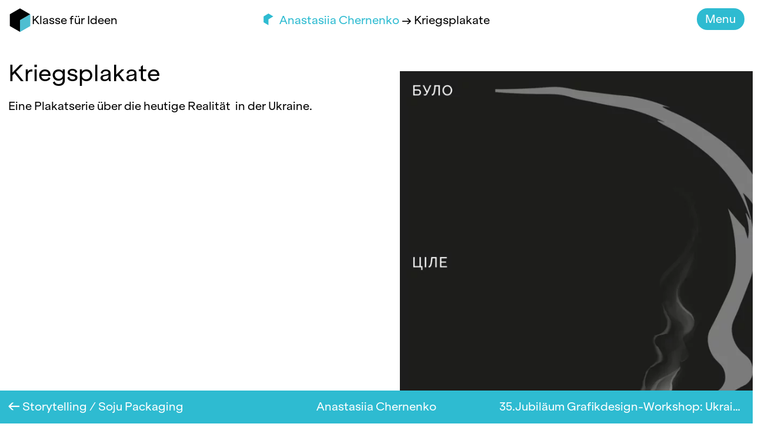

--- FILE ---
content_type: text/html; charset=UTF-8
request_url: https://www.klassefuerideen.at/projekte/kriegsplakate/
body_size: 7093
content:
 <!doctype html>
<html lang="de" class="no-js">

<head>

	<meta charset="UTF-8">
	<title>Klasse für Ideen | Kriegsplakate - Klasse für Ideen</title>
	<meta http-equiv="X-UA-Compatible" content="IE=edge,chrome=1">
	<meta name="viewport" content="width=device-width, initial-scale=1.0">
	<meta name="description" content="Kommunikationsdesign">

	<link rel="apple-touch-icon" sizes="180x180" href="https://www.klassefuerideen.at/wp-content/themes/kfi/graphics/icons/apple-touch-icon.png">
	<link rel="icon" type="image/png" sizes="32x32" href="https://www.klassefuerideen.at/wp-content/themes/kfi/graphics/icons/favicon-32x32.png">
	<link rel="icon" type="image/png" sizes="16x16" href="https://www.klassefuerideen.at/wp-content/themes/kfi/graphics/icons/favicon-16x16.png">
	<link rel="manifest" href="https://www.klassefuerideen.at/wp-content/themes/kfi/site.webmanifest">
	<link rel="mask-icon" href="https://www.klassefuerideen.at/wp-content/themes/kfi/graphics/icons/safari-pinned-tab.svg" color="#5bbad5">
	<meta name="msapplication-TileColor" content="#ffffff">
	<meta name="theme-color" content="#ffffff">
	<meta name="color-scheme" content="dark light">

	<meta name='robots' content='index, follow, max-image-preview:large, max-snippet:-1, max-video-preview:-1' />
	<style>img:is([sizes="auto" i], [sizes^="auto," i]) { contain-intrinsic-size: 3000px 1500px }</style>
	
	<!-- This site is optimized with the Yoast SEO plugin v26.2 - https://yoast.com/wordpress/plugins/seo/ -->
	<link rel="canonical" href="https://www.klassefuerideen.at/projekte/kriegsplakate/" />
	<meta property="og:locale" content="de_DE" />
	<meta property="og:type" content="article" />
	<meta property="og:title" content="Kriegsplakate - Klasse für Ideen" />
	<meta property="og:url" content="https://www.klassefuerideen.at/projekte/kriegsplakate/" />
	<meta property="og:site_name" content="Klasse für Ideen" />
	<meta property="article:publisher" content="https://www.facebook.com/klassefuerideen" />
	<meta property="article:modified_time" content="2023-12-03T18:51:59+00:00" />
	<meta property="og:image" content="https://www.klassefuerideen.at/wp-content/uploads/2022/09/Було-ціле-життя-попереду.jpg" />
	<meta property="og:image:width" content="683" />
	<meta property="og:image:height" content="1024" />
	<meta property="og:image:type" content="image/jpeg" />
	<meta name="twitter:card" content="summary_large_image" />
	<meta name="twitter:label1" content="Geschätzte Lesezeit" />
	<meta name="twitter:data1" content="1 Minute" />
	<script type="application/ld+json" class="yoast-schema-graph">{"@context":"https://schema.org","@graph":[{"@type":"WebPage","@id":"https://www.klassefuerideen.at/projekte/kriegsplakate/","url":"https://www.klassefuerideen.at/projekte/kriegsplakate/","name":"Kriegsplakate - Klasse für Ideen","isPartOf":{"@id":"https://www.klassefuerideen.at/#website"},"primaryImageOfPage":{"@id":"https://www.klassefuerideen.at/projekte/kriegsplakate/#primaryimage"},"image":{"@id":"https://www.klassefuerideen.at/projekte/kriegsplakate/#primaryimage"},"thumbnailUrl":"https://www.klassefuerideen.at/wp-content/uploads/2022/09/Було-ціле-життя-попереду.jpg","datePublished":"2022-09-22T20:32:54+00:00","dateModified":"2023-12-03T18:51:59+00:00","breadcrumb":{"@id":"https://www.klassefuerideen.at/projekte/kriegsplakate/#breadcrumb"},"inLanguage":"de","potentialAction":[{"@type":"ReadAction","target":["https://www.klassefuerideen.at/projekte/kriegsplakate/"]}]},{"@type":"ImageObject","inLanguage":"de","@id":"https://www.klassefuerideen.at/projekte/kriegsplakate/#primaryimage","url":"https://www.klassefuerideen.at/wp-content/uploads/2022/09/Було-ціле-життя-попереду.jpg","contentUrl":"https://www.klassefuerideen.at/wp-content/uploads/2022/09/Було-ціле-життя-попереду.jpg","width":7087,"height":10630},{"@type":"BreadcrumbList","@id":"https://www.klassefuerideen.at/projekte/kriegsplakate/#breadcrumb","itemListElement":[{"@type":"ListItem","position":1,"name":"Startseite","item":"https://www.klassefuerideen.at/"},{"@type":"ListItem","position":2,"name":"Kriegsplakate"}]},{"@type":"WebSite","@id":"https://www.klassefuerideen.at/#website","url":"https://www.klassefuerideen.at/","name":"Klasse für Ideen","description":"Kommunikationsdesign","publisher":{"@id":"https://www.klassefuerideen.at/#organization"},"potentialAction":[{"@type":"SearchAction","target":{"@type":"EntryPoint","urlTemplate":"https://www.klassefuerideen.at/?s={search_term_string}"},"query-input":{"@type":"PropertyValueSpecification","valueRequired":true,"valueName":"search_term_string"}}],"inLanguage":"de"},{"@type":"Organization","@id":"https://www.klassefuerideen.at/#organization","name":"Klasse für Ideen","url":"https://www.klassefuerideen.at/","logo":{"@type":"ImageObject","inLanguage":"de","@id":"https://www.klassefuerideen.at/#/schema/logo/image/","url":"https://www.klassefuerideen.at/wp-content/uploads/2023/03/android-chrome-512x512-1.png","contentUrl":"https://www.klassefuerideen.at/wp-content/uploads/2023/03/android-chrome-512x512-1.png","width":512,"height":512,"caption":"Klasse für Ideen"},"image":{"@id":"https://www.klassefuerideen.at/#/schema/logo/image/"},"sameAs":["https://www.facebook.com/klassefuerideen","https://www.tiktok.com/@klassefuerideen","https://www.instagram.com/klassefuerideen/"]}]}</script>
	<!-- / Yoast SEO plugin. -->


<link href='//hb.wpmucdn.com' rel='preconnect' />
		<style>
			.lazyload,
			.lazyloading {
				max-width: 100%;
			}
		</style>
		<link rel='stylesheet' id='wp-block-library-css' href='https://www.klassefuerideen.at/wp-includes/css/dist/block-library/style.min.css' media='all' />
<style id='classic-theme-styles-inline-css' type='text/css'>
/*! This file is auto-generated */
.wp-block-button__link{color:#fff;background-color:#32373c;border-radius:9999px;box-shadow:none;text-decoration:none;padding:calc(.667em + 2px) calc(1.333em + 2px);font-size:1.125em}.wp-block-file__button{background:#32373c;color:#fff;text-decoration:none}
</style>
<style id='global-styles-inline-css' type='text/css'>
:root{--wp--preset--aspect-ratio--square: 1;--wp--preset--aspect-ratio--4-3: 4/3;--wp--preset--aspect-ratio--3-4: 3/4;--wp--preset--aspect-ratio--3-2: 3/2;--wp--preset--aspect-ratio--2-3: 2/3;--wp--preset--aspect-ratio--16-9: 16/9;--wp--preset--aspect-ratio--9-16: 9/16;--wp--preset--color--black: #000000;--wp--preset--color--cyan-bluish-gray: #abb8c3;--wp--preset--color--white: #ffffff;--wp--preset--color--pale-pink: #f78da7;--wp--preset--color--vivid-red: #cf2e2e;--wp--preset--color--luminous-vivid-orange: #ff6900;--wp--preset--color--luminous-vivid-amber: #fcb900;--wp--preset--color--light-green-cyan: #7bdcb5;--wp--preset--color--vivid-green-cyan: #00d084;--wp--preset--color--pale-cyan-blue: #8ed1fc;--wp--preset--color--vivid-cyan-blue: #0693e3;--wp--preset--color--vivid-purple: #9b51e0;--wp--preset--gradient--vivid-cyan-blue-to-vivid-purple: linear-gradient(135deg,rgba(6,147,227,1) 0%,rgb(155,81,224) 100%);--wp--preset--gradient--light-green-cyan-to-vivid-green-cyan: linear-gradient(135deg,rgb(122,220,180) 0%,rgb(0,208,130) 100%);--wp--preset--gradient--luminous-vivid-amber-to-luminous-vivid-orange: linear-gradient(135deg,rgba(252,185,0,1) 0%,rgba(255,105,0,1) 100%);--wp--preset--gradient--luminous-vivid-orange-to-vivid-red: linear-gradient(135deg,rgba(255,105,0,1) 0%,rgb(207,46,46) 100%);--wp--preset--gradient--very-light-gray-to-cyan-bluish-gray: linear-gradient(135deg,rgb(238,238,238) 0%,rgb(169,184,195) 100%);--wp--preset--gradient--cool-to-warm-spectrum: linear-gradient(135deg,rgb(74,234,220) 0%,rgb(151,120,209) 20%,rgb(207,42,186) 40%,rgb(238,44,130) 60%,rgb(251,105,98) 80%,rgb(254,248,76) 100%);--wp--preset--gradient--blush-light-purple: linear-gradient(135deg,rgb(255,206,236) 0%,rgb(152,150,240) 100%);--wp--preset--gradient--blush-bordeaux: linear-gradient(135deg,rgb(254,205,165) 0%,rgb(254,45,45) 50%,rgb(107,0,62) 100%);--wp--preset--gradient--luminous-dusk: linear-gradient(135deg,rgb(255,203,112) 0%,rgb(199,81,192) 50%,rgb(65,88,208) 100%);--wp--preset--gradient--pale-ocean: linear-gradient(135deg,rgb(255,245,203) 0%,rgb(182,227,212) 50%,rgb(51,167,181) 100%);--wp--preset--gradient--electric-grass: linear-gradient(135deg,rgb(202,248,128) 0%,rgb(113,206,126) 100%);--wp--preset--gradient--midnight: linear-gradient(135deg,rgb(2,3,129) 0%,rgb(40,116,252) 100%);--wp--preset--font-size--small: 13px;--wp--preset--font-size--medium: 20px;--wp--preset--font-size--large: 36px;--wp--preset--font-size--x-large: 42px;--wp--preset--spacing--20: 0.44rem;--wp--preset--spacing--30: 0.67rem;--wp--preset--spacing--40: 1rem;--wp--preset--spacing--50: 1.5rem;--wp--preset--spacing--60: 2.25rem;--wp--preset--spacing--70: 3.38rem;--wp--preset--spacing--80: 5.06rem;--wp--preset--shadow--natural: 6px 6px 9px rgba(0, 0, 0, 0.2);--wp--preset--shadow--deep: 12px 12px 50px rgba(0, 0, 0, 0.4);--wp--preset--shadow--sharp: 6px 6px 0px rgba(0, 0, 0, 0.2);--wp--preset--shadow--outlined: 6px 6px 0px -3px rgba(255, 255, 255, 1), 6px 6px rgba(0, 0, 0, 1);--wp--preset--shadow--crisp: 6px 6px 0px rgba(0, 0, 0, 1);}:where(.is-layout-flex){gap: 0.5em;}:where(.is-layout-grid){gap: 0.5em;}body .is-layout-flex{display: flex;}.is-layout-flex{flex-wrap: wrap;align-items: center;}.is-layout-flex > :is(*, div){margin: 0;}body .is-layout-grid{display: grid;}.is-layout-grid > :is(*, div){margin: 0;}:where(.wp-block-columns.is-layout-flex){gap: 2em;}:where(.wp-block-columns.is-layout-grid){gap: 2em;}:where(.wp-block-post-template.is-layout-flex){gap: 1.25em;}:where(.wp-block-post-template.is-layout-grid){gap: 1.25em;}.has-black-color{color: var(--wp--preset--color--black) !important;}.has-cyan-bluish-gray-color{color: var(--wp--preset--color--cyan-bluish-gray) !important;}.has-white-color{color: var(--wp--preset--color--white) !important;}.has-pale-pink-color{color: var(--wp--preset--color--pale-pink) !important;}.has-vivid-red-color{color: var(--wp--preset--color--vivid-red) !important;}.has-luminous-vivid-orange-color{color: var(--wp--preset--color--luminous-vivid-orange) !important;}.has-luminous-vivid-amber-color{color: var(--wp--preset--color--luminous-vivid-amber) !important;}.has-light-green-cyan-color{color: var(--wp--preset--color--light-green-cyan) !important;}.has-vivid-green-cyan-color{color: var(--wp--preset--color--vivid-green-cyan) !important;}.has-pale-cyan-blue-color{color: var(--wp--preset--color--pale-cyan-blue) !important;}.has-vivid-cyan-blue-color{color: var(--wp--preset--color--vivid-cyan-blue) !important;}.has-vivid-purple-color{color: var(--wp--preset--color--vivid-purple) !important;}.has-black-background-color{background-color: var(--wp--preset--color--black) !important;}.has-cyan-bluish-gray-background-color{background-color: var(--wp--preset--color--cyan-bluish-gray) !important;}.has-white-background-color{background-color: var(--wp--preset--color--white) !important;}.has-pale-pink-background-color{background-color: var(--wp--preset--color--pale-pink) !important;}.has-vivid-red-background-color{background-color: var(--wp--preset--color--vivid-red) !important;}.has-luminous-vivid-orange-background-color{background-color: var(--wp--preset--color--luminous-vivid-orange) !important;}.has-luminous-vivid-amber-background-color{background-color: var(--wp--preset--color--luminous-vivid-amber) !important;}.has-light-green-cyan-background-color{background-color: var(--wp--preset--color--light-green-cyan) !important;}.has-vivid-green-cyan-background-color{background-color: var(--wp--preset--color--vivid-green-cyan) !important;}.has-pale-cyan-blue-background-color{background-color: var(--wp--preset--color--pale-cyan-blue) !important;}.has-vivid-cyan-blue-background-color{background-color: var(--wp--preset--color--vivid-cyan-blue) !important;}.has-vivid-purple-background-color{background-color: var(--wp--preset--color--vivid-purple) !important;}.has-black-border-color{border-color: var(--wp--preset--color--black) !important;}.has-cyan-bluish-gray-border-color{border-color: var(--wp--preset--color--cyan-bluish-gray) !important;}.has-white-border-color{border-color: var(--wp--preset--color--white) !important;}.has-pale-pink-border-color{border-color: var(--wp--preset--color--pale-pink) !important;}.has-vivid-red-border-color{border-color: var(--wp--preset--color--vivid-red) !important;}.has-luminous-vivid-orange-border-color{border-color: var(--wp--preset--color--luminous-vivid-orange) !important;}.has-luminous-vivid-amber-border-color{border-color: var(--wp--preset--color--luminous-vivid-amber) !important;}.has-light-green-cyan-border-color{border-color: var(--wp--preset--color--light-green-cyan) !important;}.has-vivid-green-cyan-border-color{border-color: var(--wp--preset--color--vivid-green-cyan) !important;}.has-pale-cyan-blue-border-color{border-color: var(--wp--preset--color--pale-cyan-blue) !important;}.has-vivid-cyan-blue-border-color{border-color: var(--wp--preset--color--vivid-cyan-blue) !important;}.has-vivid-purple-border-color{border-color: var(--wp--preset--color--vivid-purple) !important;}.has-vivid-cyan-blue-to-vivid-purple-gradient-background{background: var(--wp--preset--gradient--vivid-cyan-blue-to-vivid-purple) !important;}.has-light-green-cyan-to-vivid-green-cyan-gradient-background{background: var(--wp--preset--gradient--light-green-cyan-to-vivid-green-cyan) !important;}.has-luminous-vivid-amber-to-luminous-vivid-orange-gradient-background{background: var(--wp--preset--gradient--luminous-vivid-amber-to-luminous-vivid-orange) !important;}.has-luminous-vivid-orange-to-vivid-red-gradient-background{background: var(--wp--preset--gradient--luminous-vivid-orange-to-vivid-red) !important;}.has-very-light-gray-to-cyan-bluish-gray-gradient-background{background: var(--wp--preset--gradient--very-light-gray-to-cyan-bluish-gray) !important;}.has-cool-to-warm-spectrum-gradient-background{background: var(--wp--preset--gradient--cool-to-warm-spectrum) !important;}.has-blush-light-purple-gradient-background{background: var(--wp--preset--gradient--blush-light-purple) !important;}.has-blush-bordeaux-gradient-background{background: var(--wp--preset--gradient--blush-bordeaux) !important;}.has-luminous-dusk-gradient-background{background: var(--wp--preset--gradient--luminous-dusk) !important;}.has-pale-ocean-gradient-background{background: var(--wp--preset--gradient--pale-ocean) !important;}.has-electric-grass-gradient-background{background: var(--wp--preset--gradient--electric-grass) !important;}.has-midnight-gradient-background{background: var(--wp--preset--gradient--midnight) !important;}.has-small-font-size{font-size: var(--wp--preset--font-size--small) !important;}.has-medium-font-size{font-size: var(--wp--preset--font-size--medium) !important;}.has-large-font-size{font-size: var(--wp--preset--font-size--large) !important;}.has-x-large-font-size{font-size: var(--wp--preset--font-size--x-large) !important;}
:where(.wp-block-post-template.is-layout-flex){gap: 1.25em;}:where(.wp-block-post-template.is-layout-grid){gap: 1.25em;}
:where(.wp-block-columns.is-layout-flex){gap: 2em;}:where(.wp-block-columns.is-layout-grid){gap: 2em;}
:root :where(.wp-block-pullquote){font-size: 1.5em;line-height: 1.6;}
</style>
<link rel='stylesheet' id='photo-feed-css' href='https://www.klassefuerideen.at/wp-content/plugins/photo-feed/assets/style.min.css' media='all' />
<link rel='stylesheet' id='theme_css-css' href='https://www.klassefuerideen.at/wp-content/themes/kfi/dist/theme.07a53c7c.css' media='all' />
<script type="text/javascript" id="custom_scripts-js-extra">
/* <![CDATA[ */
var wp = {"stylesheet_directory":"https:\/\/www.klassefuerideen.at\/wp-content\/themes\/kfi"};
/* ]]> */
</script>
<script type="text/javascript" src="https://www.klassefuerideen.at/wp-content/themes/kfi/dist/index.83044e15.js" id="custom_scripts-js"></script>
<link rel="https://api.w.org/" href="https://www.klassefuerideen.at/wp-json/" /><link rel="alternate" title="JSON" type="application/json" href="https://www.klassefuerideen.at/wp-json/wp/v2/projekte/980" /><link rel="alternate" title="oEmbed (JSON)" type="application/json+oembed" href="https://www.klassefuerideen.at/wp-json/oembed/1.0/embed?url=https%3A%2F%2Fwww.klassefuerideen.at%2Fprojekte%2Fkriegsplakate%2F" />
<link rel="alternate" title="oEmbed (XML)" type="text/xml+oembed" href="https://www.klassefuerideen.at/wp-json/oembed/1.0/embed?url=https%3A%2F%2Fwww.klassefuerideen.at%2Fprojekte%2Fkriegsplakate%2F&#038;format=xml" />
<script>document.createElement( "picture" );if(!window.HTMLPictureElement && document.addEventListener) {window.addEventListener("DOMContentLoaded", function() {var s = document.createElement("script");s.src = "https://www.klassefuerideen.at/wp-content/plugins/webp-express/js/picturefill.min.js";document.body.appendChild(s);});}</script>		<script>
			document.documentElement.className = document.documentElement.className.replace('no-js', 'js');
		</script>
				<style>
			.no-js img.lazyload {
				display: none;
			}

			figure.wp-block-image img.lazyloading {
				min-width: 150px;
			}

			.lazyload,
			.lazyloading {
				--smush-placeholder-width: 100px;
				--smush-placeholder-aspect-ratio: 1/1;
				width: var(--smush-image-width, var(--smush-placeholder-width)) !important;
				aspect-ratio: var(--smush-image-aspect-ratio, var(--smush-placeholder-aspect-ratio)) !important;
			}

						.lazyload, .lazyloading {
				opacity: 0;
			}

			.lazyloaded {
				opacity: 1;
				transition: opacity 400ms;
				transition-delay: 0ms;
			}

					</style>
		</head>



<body data-rsssl=1 class="wp-singular projekte-template-default single single-projekte postid-980 wp-embed-responsive wp-theme-kfi" data-barba="wrapper">
	<div id="preloader">
    <div id="wrapD3Cube" class="cube_translate">
        <div id="D3Cube">
            <div id="side1"></div>
            <div id="side2"></div>
            <div id="side3"></div>
            <div id="side4"></div>
            <div id="side5"></div>
            <div id="side6"></div>
        </div>
    </div>
</div> 
    <div id="main" data-barba="container" data-barba-namespace="single-projekt">
        <header class="header padding" role="banner">
      <div class="header-row">
         <a class="logo" href="https://www.klassefuerideen.at">
            <div></div>
            <h1>Klasse für Ideen</h1>
         </a>
                                 <span class="tag cyan-icon" data-tag="projekt">
                  <a href="https://www.klassefuerideen.at/studierende/anastasiia-chernenko/">
                     Anastasiia Chernenko                  </a>
               → Kriegsplakate            </span>
                  
         <div>
            <div class="menu-button" id="main_menu-opener">Menu</div>
         </div>
      </div>
      <nav id="main_nav" class="cyan">
         <div class="header-row padding">
            <a class="logo" href="https://www.klassefuerideen.at">
               <div></div>
               <h1>Klasse für Ideen</h1>
            </a>
            <div>
               <div class="menu-button" id="main_menu-closer">Menu</div>
            </div>
         </div>
         <ul id="menu-main-menu" class="menu"><li id="menu-item-84" class="menu-item menu-item-type-post_type menu-item-object-page menu-item-has-children menu-item-84"><a href="https://www.klassefuerideen.at/news/">News</a>
<ul class="sub-menu">
	<li id="menu-item-126" class="menu-item menu-item-type-taxonomy menu-item-object-category menu-item-126"><a href="https://www.klassefuerideen.at/category/news/veranstaltungen/">Veranstaltungen</a></li>
	<li id="menu-item-127" class="menu-item menu-item-type-taxonomy menu-item-object-category menu-item-127"><a href="https://www.klassefuerideen.at/category/news/studienreisen/">Studienreisen</a></li>
	<li id="menu-item-125" class="menu-item menu-item-type-taxonomy menu-item-object-category menu-item-125"><a href="https://www.klassefuerideen.at/category/news/auszeichnungen/">Auszeichnungen</a></li>
</ul>
</li>
<li id="menu-item-211" class="menu-item menu-item-type-post_type menu-item-object-page menu-item-has-children menu-item-211"><a href="https://www.klassefuerideen.at/studium/">Studium</a>
<ul class="sub-menu">
	<li id="menu-item-93" class="menu-item menu-item-type-post_type menu-item-object-page menu-item-93"><a href="https://www.klassefuerideen.at/zulassungspruefung/">Zulassungsprüfung</a></li>
	<li id="menu-item-821" class="menu-item menu-item-type-post_type menu-item-object-page menu-item-821"><a href="https://www.klassefuerideen.at/faq/">FAQ</a></li>
</ul>
</li>
<li id="menu-item-83" class="menu-item menu-item-type-post_type menu-item-object-page menu-item-has-children menu-item-83"><a href="https://www.klassefuerideen.at/personen/">Personen</a>
<ul class="sub-menu">
	<li id="menu-item-82" class="menu-item menu-item-type-post_type menu-item-object-page menu-item-82"><a href="https://www.klassefuerideen.at/studierende/">Studierende</a></li>
	<li id="menu-item-4925" class="menu-item menu-item-type-post_type menu-item-object-page menu-item-4925"><a href="https://www.klassefuerideen.at/alumni/">Alumni</a></li>
	<li id="menu-item-197" class="menu-item menu-item-type-post_type menu-item-object-page menu-item-197"><a href="https://www.klassefuerideen.at/lehrende/">Lehrende</a></li>
	<li id="menu-item-203" class="menu-item menu-item-type-post_type menu-item-object-personas menu-item-203"><a href="https://www.klassefuerideen.at/personas/matthias-spaetgens/">Leitung</a></li>
	<li id="menu-item-202" class="menu-item menu-item-type-post_type menu-item-object-personas menu-item-202"><a href="https://www.klassefuerideen.at/personas/manuela-hausmann/">Office</a></li>
</ul>
</li>
<li id="menu-item-10141" class="menu-item menu-item-type-post_type menu-item-object-page menu-item-10141"><a href="https://www.klassefuerideen.at/typografie/">Typografie</a></li>
<li id="menu-item-643" class="menu-item menu-item-type-post_type menu-item-object-page menu-item-643"><a href="https://www.klassefuerideen.at/kontakt/">Kontakt</a></li>
</ul>         <div id="nav_footer" class="padding">
            <ul id="menu_sm">
               <li><a target="_blank" id="ig" href="https://www.instagram.com/klassefuerideen/" title="Die Klasse für Ideen auf Instagram">Instagram</a></li>
               <li><a target="_blank" id="tiktok" href="https://www.tiktok.com/@klassefuerideen" title="Die Klasse für Ideen auf TikTok">TikTok</a></li>
               <li><a target="_blank" id="fb" href="https://www.facebook.com/klassefuerideen" title="Die Klasse für Ideen auf Facebook">Facebook</a></li>
            </ul>
            <div id="darkmode_switch_wrapper">
               <span>Dark Mode</span>
               <div title="Dark Mode ein / ausschalten" class="darkmode_switch">Dark Mode ein / ausschalten
                  <div id="darkmode_switch_handle"></div>
               </div>
            </div>
         </div>
      </nav>
</header>        <!-- Start the Loop. -->
                            <div id="single-projekt_flexer">
                    <div class="single-projekt_wrapper padding mobile-gap">
                        <div><!-- col 1 -->
                            <h1 class="main_ueberschrift">Kriegsplakate</h1>
                            
                            <p>Eine Plakatserie über die heutige Realität  in der Ukraine.</p>
                        </div>
                        <div><!-- col 2 -->
                            
<figure data-fancybox-href="https://www.klassefuerideen.at/wp-content/uploads/2022/09/Було-ціле-життя-попереду.png" class="wp-block-image size-large"><picture><source srcset="https://www.klassefuerideen.at/wp-content/webp-express/webp-images/uploads/2022/09/Було-ціле-життя-попереду-683x1024.png.webp 683w, https://www.klassefuerideen.at/wp-content/webp-express/webp-images/uploads/2022/09/Було-ціле-життя-попереду-200x300.png.webp 200w, https://www.klassefuerideen.at/wp-content/webp-express/webp-images/uploads/2022/09/Було-ціле-життя-попереду-768x1152.png.webp 768w, https://www.klassefuerideen.at/wp-content/webp-express/webp-images/uploads/2022/09/Було-ціле-життя-попереду-1024x1536.png.webp 1024w" sizes="(max-width: 683px) 100vw, 683px" type="image/webp"><img fetchpriority="high" decoding="async" width="683" height="1024" src="https://www.klassefuerideen.at/wp-content/uploads/2022/09/Було-ціле-життя-попереду-683x1024.png" alt="" class="wp-image-982 webpexpress-processed" srcset="https://www.klassefuerideen.at/wp-content/uploads/2022/09/Було-ціле-життя-попереду-683x1024.png 683w, https://www.klassefuerideen.at/wp-content/uploads/2022/09/Було-ціле-життя-попереду-200x300.png 200w, https://www.klassefuerideen.at/wp-content/uploads/2022/09/Було-ціле-життя-попереду-768x1152.png 768w, https://www.klassefuerideen.at/wp-content/uploads/2022/09/Було-ціле-життя-попереду-1024x1536.png 1024w" sizes="(max-width: 683px) 100vw, 683px"></picture><figcaption>&#8222;Sie hatten ihr ganzes Leben noch vor sich.&#8220;</figcaption></figure>



<figure data-fancybox-href="https://www.klassefuerideen.at/wp-content/uploads/2022/09/Неправда-мова-брехунів.png" class="wp-block-image size-large"><img decoding="async" width="683" height="1024" data-src="https://www.klassefuerideen.at/wp-content/uploads/2022/09/Неправда-мова-брехунів-683x1024.png" alt="" class="wp-image-984 lazyload" data-srcset="https://www.klassefuerideen.at/wp-content/uploads/2022/09/Неправда-мова-брехунів-683x1024.png 683w, https://www.klassefuerideen.at/wp-content/uploads/2022/09/Неправда-мова-брехунів-200x300.png 200w, https://www.klassefuerideen.at/wp-content/uploads/2022/09/Неправда-мова-брехунів-768x1151.png 768w, https://www.klassefuerideen.at/wp-content/uploads/2022/09/Неправда-мова-брехунів-1025x1536.png 1025w, https://www.klassefuerideen.at/wp-content/uploads/2022/09/Неправда-мова-брехунів-1366x2048.png 1366w" data-sizes="(max-width: 683px) 100vw, 683px" src="[data-uri]" style="--smush-placeholder-width: 683px; --smush-placeholder-aspect-ratio: 683/1024;" /><figcaption>&#8222;Unwahrheit ist die Sprache der Lügner&#8220;</figcaption></figure>

                        </div>
                    </div>
                                            <div id="projekt_next-prev" class="padding cyan">
                            <div><a href="https://www.klassefuerideen.at/projekte/storytelling-soju-packaging-2/" rel="next"><span id="arrow_left"></span><span class="next_prev-text">Storytelling / Soju Packaging</span></a></div>
                            <div>
                                                                    <a href="https://www.klassefuerideen.at/studierende/anastasiia-chernenko/">Anastasiia Chernenko</a>
                                                            </div>
                            <div><a href="https://www.klassefuerideen.at/projekte/35-jubilaeum-grafikdesign-workshop-ukrainische-kunstakademie/" rel="prev"><span class="next_prev-text">35.Jubiläum Grafikdesign-Workshop: Ukrainische Kunstakademie</span><span id="arrow_right"></span></a></div>
                        </div>
                                    </div>
                 </div>  
				<footer class="cyan grid grid-4 padding">
					<div>
						<a class="logo" href="https://www.klassefuerideen.at">
							<div></div>
							<h1>Klasse für Ideen<br>
								in Kommunikationsdesign
							</h1>
						</a>
					</div>
					<div>
						<ul id="menu_sm">
			               <li><a target="_blank" id="ig" href="https://www.instagram.com/klassefuerideen/" title="Die Klasse für Ideen auf Instagram">Instagram</a></li>
			               <li><a target="_blank" id="tiktok" href="https://www.tiktok.com/@klassefuerideen" title="Die Klasse für Ideen auf TikTok">TikTok</a></li>
			               <li><a target="_blank" id="fb" href="https://www.facebook.com/klassefuerideen" title="Die Klasse für Ideen auf Facebook">Facebook</a></li>
			            </ul>
					</div>
					<div>
						<ul id="menu-footer-menu" class="menu"><li id="menu-item-642" class="menu-item menu-item-type-post_type menu-item-object-page menu-item-642"><a href="https://www.klassefuerideen.at/kontakt/">Kontakt</a></li>
<li id="menu-item-565" class="menu-item menu-item-type-custom menu-item-object-custom menu-item-565"><a href="http://eepurl.com/rZBxP">Newsletter</a></li>
<li id="menu-item-284" class="menu-item menu-item-type-post_type menu-item-object-page menu-item-284"><a href="https://www.klassefuerideen.at/impressum/">Impressum</a></li>
<li id="menu-item-893" class="menu-item menu-item-type-custom menu-item-object-custom menu-item-893"><a target="_blank" href="https://dieangewandte.at/jart/prj3/angewandte-2016/main.jart?content-id=1529044613830">Datenschutz</a></li>
<li data-barba-prevent="all" class="menu-item" id="login_out_link"><a rel="nofollow" href="https://www.klassefuerideen.at/wp-login.php">Anmelden</a></li></ul>
					</div>
					<div class="small-text">
						<a id="angewandte_logo" title="Universität für Angewandte Kunst Wien" target="_blank" href="https://www.dieangewandte.at">
							Angewandte
						</a>
						© 2025 Kommunikationsdesign<br>
						Universität für angewandte Kunst Wien<br>
						Univ.-Prof. Matthias Spaetgens
					</div>
				</footer>
			<script type="speculationrules">
{"prefetch":[{"source":"document","where":{"and":[{"href_matches":"\/*"},{"not":{"href_matches":["\/wp-*.php","\/wp-admin\/*","\/wp-content\/uploads\/*","\/wp-content\/*","\/wp-content\/plugins\/*","\/wp-content\/themes\/kfi\/*","\/*\\?(.+)"]}},{"not":{"selector_matches":"a[rel~=\"nofollow\"]"}},{"not":{"selector_matches":".no-prefetch, .no-prefetch a"}}]},"eagerness":"conservative"}]}
</script>
<!-- Matomo --><script type="text/javascript">
/* <![CDATA[ */
(function () {
function initTracking() {
var _paq = window._paq = window._paq || [];
if (!window._paq.find || !window._paq.find(function (m) { return m[0] === "disableCookies"; })) {
	window._paq.push(["disableCookies"]);
}_paq.push(['trackPageView']);_paq.push(['enableLinkTracking']);_paq.push(['alwaysUseSendBeacon']);_paq.push(['setTrackerUrl', "\/\/www.klassefuerideen.at\/wp-content\/plugins\/matomo\/app\/matomo.php"]);_paq.push(['setSiteId', '1']);var d=document, g=d.createElement('script'), s=d.getElementsByTagName('script')[0];
g.type='text/javascript'; g.async=true; g.src="\/\/www.klassefuerideen.at\/wp-content\/uploads\/matomo\/matomo.js"; s.parentNode.insertBefore(g,s);
}
if (document.prerendering) {
	document.addEventListener('prerenderingchange', initTracking, {once: true});
} else {
	initTracking();
}
})();
/* ]]> */
</script>
<!-- End Matomo Code --><script type="text/javascript" id="smush-lazy-load-js-before">
/* <![CDATA[ */
var smushLazyLoadOptions = {"autoResizingEnabled":false,"autoResizeOptions":{"precision":5,"skipAutoWidth":true}};
/* ]]> */
</script>
<script type="text/javascript" src="https://www.klassefuerideen.at/wp-content/plugins/wp-smushit/app/assets/js/smush-lazy-load.min.js" id="smush-lazy-load-js"></script>
	</body>
</html>


--- FILE ---
content_type: text/css
request_url: https://www.klassefuerideen.at/wp-content/themes/kfi/dist/theme.07a53c7c.css
body_size: 9954
content:
@charset "UTF-8";
/*!
	Design: Franz Tilman Frommann, Bernhard Poppe
	Code: Bernhard Poppe
	www.bernhardpoppe.at
	hi@bernhardpoppe.at
*/@font-face{font-display:swap;font-family:Klarheit Grotesk Book;font-style:italic;font-weight:400;src:url(KlarheitGrotesk-BookItalic.bf7ac820.woff2) format("woff2"),url(KlarheitGrotesk-BookItalic.4500bdb5.woff) format("woff")}@font-face{font-display:swap;font-family:Klarheit Grotesk Book;font-style:normal;font-weight:400;src:url(KlarheitGrotesk-Book.6c3671e6.woff2) format("woff2"),url(KlarheitGrotesk-Book.364b8207.woff) format("woff")}:root{--easing:cubic-bezier(.85,0,.15,1);--easing-bounce:cubic-bezier(0.34,1.7,0.8,1);--main_padding:0.75rem;--gap:var(--main_padding);--c_hue:188;--c_saturation:64%;--c_main:hsl(var(--c_hue),var(--c_saturation),50%);--c_light:hsl(var(--c_hue),var(--c_saturation),70%);--kachel-2:calc(12.5vw - var(--main_padding)*2/8 - var(--gap)*7/8);--kachel-4:calc(var(--kachel-2)*2 + var(--gap));--kachel-8:calc(var(--kachel-4)*2 + var(--gap));--font-xxl:clamp(1.5rem,3vw,5rem);--fancybox-accent-color:var(--c_main)}@media (max-width:780px){:root{--gap:calc(var(--main_padding)/2)}}html{--white:#fff;--black:#000;font-family:Klarheit Grotesk Book;font-size:120%;scroll-behavior:smooth}@media (max-width:700px){html{font-size:100%}}body{-webkit-box-orient:vertical;-webkit-box-direction:normal;-webkit-box-pack:justify;-ms-flex-pack:justify;background:var(--white);color:var(--black);display:-webkit-box;display:-ms-flexbox;display:flex;-ms-flex-direction:column;flex-direction:column;font-weight:400!important;justify-content:space-between;margin:0;min-height:100vh;min-height:calc(var(--vh, 1vh)*100);padding:0}body #main{-webkit-box-flex:1;-ms-flex:1;flex:1;position:relative}html.darkmode{--white:#000;--black:#fff}*{font-weight:400!important}h1{font-size:var(--font-xxl);line-height:calc(var(--font-xxl)*1.2)}h2{font-size:calc(var(--font-xxl)*.8);line-height:var(--font-xxl)}h1,h2,h3,h4,h5,h6{font-weight:400;margin-bottom:.5em;margin-top:1.5em}.main_ueberschrift{margin-top:0}a,a:hover,a:visited{color:inherit;text-decoration-thickness:.05rem;text-underline-offset:.13rem}a:hover{color:var(--c_main)}a.button{border:1px solid var(--black);border-radius:2rem;line-height:2.25em;padding:.25em .75em;text-decoration:none;-webkit-transition:background .25s var(--easing),color .25s var(--easing);-o-transition:background .25s var(--easing),color .25s var(--easing);transition:background .25s var(--easing),color .25s var(--easing);white-space:nowrap}a.button:not(:last-of-type){margin-right:.5em}a.button:hover{background:var(--black);color:var(--white)}.small-text{font-size:.75em;line-height:1.25em}p{-ms-hyphens:auto;hyphens:auto}p:first-of-type{margin-top:0}p~.wp-block-columns,p~figure,p~img,p~video{padding-top:1rem}ul{padding:0 1rem}ul li{-webkit-padding-start:.5rem;list-style-type:"↳";padding-inline-start:.5rem}.logo{display:-webkit-box;display:-ms-flexbox;display:flex;gap:.5rem;text-decoration:none}.logo div{-ms-flex-negative:0;background:url(graphics.3345f923.svg);background-position:0 0;background-size:400%;flex-shrink:0;height:2.05rem;width:2.05rem}.logo h1{font-size:1em;line-height:1em;margin:0}.logo>*{-ms-flex-item-align:center;align-self:center}.padding-small{padding:calc(var(--main_padding)/2)}.padding,.padding-small{-webkit-box-sizing:border-box;box-sizing:border-box}.padding{padding:var(--main_padding)}.padding-large{-webkit-box-sizing:border-box;box-sizing:border-box;padding:calc(var(--main_padding)*2)}.grid{display:grid;gap:var(--gap)}@media (min-width:780px){.grid-2{grid-template-columns:1fr 1fr}}.grid-4{grid-template-columns:1fr 1fr 1fr 1fr}@media (max-width:780px){.grid-4{grid-template-columns:1fr 1fr}}.grid-5{grid-template-columns:1fr 1fr 1fr 1fr 1fr}@media (max-width:780px){.grid-5{grid-template-columns:1fr 1fr}}.span-2{grid-column:span 2}.cyan{background:var(--c_main)}.cyan,.cyan a,.cyan a:hover,.cyan a:visited{color:var(--white)}.cyan a.button{border-color:var(--white)}.cyan a.button:hover{background:var(--white);color:var(--c_main)}.space-between{-webkit-box-orient:vertical;-webkit-box-direction:normal;-webkit-box-pack:justify;-ms-flex-pack:justify;display:-webkit-box;display:-ms-flexbox;display:flex;-ms-flex-direction:column;flex-direction:column;justify-content:space-between}@media (min-width:780px){.no-padding-right{padding-right:0}.no-padding-left{padding-left:0}}#kachel-student_single,.kachel-news,.kachel-projekt{height:var(--kachel-4)}@media (max-width:780px){#kachel-student_single,.kachel-news,.kachel-projekt{height:var(--kachel-8)}}.overlay{bottom:0;height:100%;left:0;opacity:0;position:absolute;right:0;top:0;-webkit-transition:opacity .5s var(--easing);-o-transition:opacity .5s var(--easing);transition:opacity .5s var(--easing);width:100%}.overlay:hover{opacity:1}.kachel-news,.kachel-projekt{position:relative}.kachel-news .overlay,.kachel-projekt .overlay{backdrop-filter:blur(20px);background-color:rgba(0,0,0,.25)}.kachel-news img,.kachel-news video,.kachel-projekt img,.kachel-projekt video{display:block;height:100%!important;-o-object-fit:cover;object-fit:cover;width:100%!important}.kachel-news .text,.kachel-projekt .text{-webkit-box-pack:justify;-ms-flex-pack:justify;color:var(--white);display:-webkit-box;display:-ms-flexbox;display:flex;height:100%;justify-content:space-between;overflow:auto;overflow:hidden;position:absolute;-o-text-overflow:ellipsis;text-overflow:ellipsis;width:100%}.kachel-news .text *,.kachel-projekt .text *{font-size:1rem;line-height:1rem}.kachel-news .text h1,.kachel-news .text span,.kachel-projekt .text h1,.kachel-projekt .text span{-ms-hyphens:auto;hyphens:auto;margin:0;-o-text-overflow:ellipsis;text-overflow:ellipsis}@media (max-width:1000px){.kachel-news .text .name,.kachel-projekt .text .name{display:none}}html.darkmode .kachel-news .overlay,html.darkmode .kachel-projekt .overlay{background-color:hsla(0,0%,100%,.25)}.kachel-projekt.no-img{background:var(--c_main);background:url(graphics.3345f923.svg);background-position:0 50%;background-size:400%}.kachel-news.no-img{background:var(--c_main);background:url(graphics.3345f923.svg);background-position:0 70%;background-size:400%}.kachel-personas{height:var(--kachel-2);position:relative}.kachel-personas .overlay{background-color:var(--c_main)}.kachel-personas.no-img{background:var(--c_main);background:url(graphics.3345f923.svg);background-position:33.3333333333% 40%;background-size:400%}@media (max-width:780px){.kachel-personas{height:var(--kachel-8)}}.kachel-personas img,.kachel-personas video{display:block;height:100%!important;-o-object-fit:cover;object-fit:cover;width:100%!important}.kachel-personas .text{color:var(--white);font-size:1rem;height:100%;line-height:1rem;margin:0;overflow:hidden;position:absolute;-o-text-overflow:ellipsis;text-overflow:ellipsis;width:100%}html.darkmode .kachel-personas.no-img{background:url(graphics.3345f923.svg);background-position:33.3333333333% 50%;background-size:400%}footer{margin-top:1px}footer ul{list-style-type:none;margin:0;padding-bottom:0;padding-top:0}footer ul a{text-decoration:none}footer ul #login_out_link:before{background:var(--white);content:"";display:inline-block;height:1rem;margin-left:-.1rem;margin-right:.15rem;-webkit-mask:url(graphics.3345f923.svg);mask:url(graphics.3345f923.svg);-webkit-mask-position:33.3333333333% 70%;mask-position:33.3333333333% 70%;-webkit-mask-size:400%;mask-size:400%;-webkit-transform:translateY(.1rem);-ms-transform:translateY(.1rem);transform:translateY(.1rem);width:1rem}@media (max-width:780px){footer{grid-template-columns:1fr!important}footer>:not(:first-child){padding-top:.5rem}footer>:not(:last-child){border-bottom:1px solid var(--white);padding-bottom:1.5rem}}footer #angewandte_logo{background:var(--white);display:block;font-size:0;height:1.25rem;line-height:0;margin-bottom:.5rem;-webkit-mask:url(graphics.3345f923.svg);mask:url(graphics.3345f923.svg);-webkit-mask-position:0 98.5%;mask-position:0 98.5%;-webkit-mask-size:100%;mask-size:100%;width:8rem}footer #menu_sm{margin:0}footer #menu_sm li{padding:0}footer.padding{padding-bottom:2rem;padding-top:2.5rem}@media (min-width:780px){footer.padding{padding-top:10rem}}footer.padding .logo div{background:url(graphics.3345f923.svg);background-position:0 10%;background-size:400%}footer.padding .logo h1{font-size:1rem}.personas_grid{border-top:1px solid var(--black);padding-top:var(--main_padding)}.personas_grid:not(:last-of-type){padding-bottom:var(--main_padding)}@media (min-width:780px){.personas_grid{grid-template-columns:3fr 5fr}}.wp-block-columns{gap:calc(var(--gap)/1.5)!important;margin-bottom:var(--gap)}.carousel{-webkit-box-sizing:border-box;box-sizing:border-box;position:relative}.carousel *,.carousel :after,.carousel :before{-webkit-box-sizing:inherit;box-sizing:inherit}.carousel.is-draggable{cursor:move;cursor:-webkit-grab;cursor:grab}.carousel.is-dragging{cursor:move;cursor:-webkit-grabbing;cursor:grabbing}.carousel__viewport{max-height:100%;max-width:100%;overflow:hidden;position:relative}.carousel__track{display:-webkit-box;display:-ms-flexbox;display:flex}.carousel__slide{-webkit-box-flex:0;-ms-scroll-chaining:none;-ms-flex:0 0 auto;flex:0 0 auto;max-width:100%;overflow-x:hidden;overflow-y:auto;overscroll-behavior:contain;padding:1rem;position:relative;width:var(--carousel-slide-width,60%)}.has-dots{margin-bottom:calc(.5rem + 22px)}.carousel__dots{-webkit-box-pack:center;-ms-flex-pack:center;display:-webkit-box;display:-ms-flexbox;display:flex;justify-content:center;left:0;list-style:none;margin:0 auto;padding:0;position:absolute;right:0;top:calc(100% + .5rem);-webkit-user-select:none;-moz-user-select:none;-ms-user-select:none;user-select:none}.carousel__dots .carousel__dot{cursor:pointer;display:block;height:22px;margin:0;padding:0;position:relative;width:22px}.carousel__dots .carousel__dot:after{background-color:currentColor;border-radius:50%;content:"";height:8px;left:50%;opacity:.25;position:absolute;top:50%;-webkit-transform:translate(-50%,-50%);-ms-transform:translate(-50%,-50%);transform:translate(-50%,-50%);-webkit-transition:opacity .15s ease-in-out;-o-transition:opacity .15s ease-in-out;transition:opacity .15s ease-in-out;width:8px}.carousel__dots .carousel__dot.is-selected:after{opacity:1}.carousel__button{-webkit-box-pack:center;-ms-flex-pack:center;-webkit-box-align:center;-ms-flex-align:center;align-items:center;background:var(--carousel-button-bg,transparent);border:0;border-radius:var(--carousel-button-border-radius,50%);-webkit-box-shadow:var(--carousel-button-shadow,none);box-shadow:var(--carousel-button-shadow,none);color:var(--carousel-button-color,currentColor);cursor:pointer;display:-webkit-box;display:-ms-flexbox;display:flex;height:var(--carousel-button-height,48px);justify-content:center;padding:0;pointer-events:all;-webkit-transition:opacity .15s ease;-o-transition:opacity .15s ease;transition:opacity .15s ease;width:var(--carousel-button-width,48px)}.carousel__button.is-next,.carousel__button.is-prev{position:absolute;top:50%;-webkit-transform:translateY(-50%);-ms-transform:translateY(-50%);transform:translateY(-50%)}.carousel__button.is-prev{left:10px}.carousel__button.is-next{right:10px}.carousel__button[disabled]{cursor:default;opacity:.3}.carousel__button svg{fill:none;stroke:currentColor;stroke-width:var(--carousel-button-svg-stroke-width,1.5);stroke-linejoin:bevel;stroke-linecap:round;-webkit-filter:var(--carousel-button-svg-filter,none);filter:var(--carousel-button-svg-filter,none);height:var(--carousel-button-svg-height,50%);pointer-events:none;width:var(--carousel-button-svg-width,50%)}html.with-fancybox{scroll-behavior:auto}body.compensate-for-scrollbar{overflow:hidden!important;-ms-touch-action:none;touch-action:none}.fancybox__container{-webkit-box-orient:vertical;-webkit-box-direction:normal;-webkit-tap-highlight-color:rgba(0,0,0,0);--carousel-button-width:48px;--carousel-button-height:48px;--carousel-button-svg-width:24px;--carousel-button-svg-height:24px;--carousel-button-svg-stroke-width:2.5;--carousel-button-svg-filter:drop-shadow(1px 1px 1px rgba(0,0,0,.4));bottom:0;-webkit-box-sizing:border-box;box-sizing:border-box;color:var(--fancybox-color,#fff);direction:ltr;display:-webkit-box;display:-ms-flexbox;display:flex;-ms-flex-direction:column;flex-direction:column;left:0;margin:0;outline:none;overflow:hidden;padding:env(safe-area-inset-top,0) env(safe-area-inset-right,0) env(safe-area-inset-bottom,0) env(safe-area-inset-left,0);position:fixed;right:0;top:0;-webkit-transform-origin:top left;-ms-transform-origin:top left;transform-origin:top left;z-index:1050}.fancybox__container *,.fancybox__container :after,.fancybox__container :before{-webkit-box-sizing:inherit;box-sizing:inherit}.fancybox__container :focus{outline:none}body:not(.is-using-mouse) .fancybox__container :focus{-webkit-box-shadow:0 0 0 1px #fff,0 0 0 2px var(--fancybox-accent-color,rgba(1,210,232,.94));box-shadow:0 0 0 1px #fff,0 0 0 2px var(--fancybox-accent-color,rgba(1,210,232,.94))}@media (min-width:1024px){.fancybox__container{--carousel-button-width:48px;--carousel-button-height:48px;--carousel-button-svg-width:27px;--carousel-button-svg-height:27px}}.fancybox__backdrop{background:var(--fancybox-bg,rgba(24,24,27,.92));bottom:0;left:0;position:absolute;right:0;top:0;z-index:-1}.fancybox__carousel{-webkit-box-flex:1;-ms-flex:1 1 auto;flex:1 1 auto;height:100%;min-height:0;position:relative;z-index:10}.fancybox__carousel.has-dots{margin-bottom:calc(.5rem + 22px)}.fancybox__viewport{cursor:default;height:100%;overflow:visible;position:relative;width:100%}.fancybox__track{height:100%}.fancybox__slide,.fancybox__track{display:-webkit-box;display:-ms-flexbox;display:flex}.fancybox__slide{-webkit-box-flex:0;-ms-scroll-chaining:none;-webkit-box-orient:vertical;-webkit-box-direction:normal;--carousel-button-width:36px;--carousel-button-height:36px;--carousel-button-svg-width:22px;--carousel-button-svg-height:22px;-ms-flex:0 0 auto;flex:0 0 auto;-ms-flex-direction:column;flex-direction:column;margin:0;max-width:100%;outline:0;overflow:auto;overscroll-behavior:contain;padding:48px 8px 8px;position:relative;width:100%}.fancybox__slide:after,.fancybox__slide:before{-webkit-box-flex:0;content:"";-ms-flex:0 0 0px;flex:0 0 0;margin:auto}@media (min-width:1024px){.fancybox__slide{padding:64px 100px}}.fancybox__content{-ms-flex-item-align:center;-webkit-box-orient:vertical;-webkit-box-direction:normal;align-self:center;background:var(--fancybox-content-bg,#fff);color:var(--fancybox-content-color,#374151);display:-webkit-box;display:-ms-flexbox;display:flex;-ms-flex-direction:column;flex-direction:column;margin:0 env(safe-area-inset-right,0) 0 env(safe-area-inset-left,0);padding:36px;position:relative;z-index:20}.fancybox__content :focus:not(.carousel__button.is-close){-webkit-box-shadow:none;box-shadow:none;outline:thin dotted}.fancybox__caption{-ms-flex-item-align:center;-ms-flex-negative:0;align-self:center;color:var(--fancybox-color,currentColor);cursor:auto;flex-shrink:0;line-height:1.375;margin:0;max-width:100%;overflow-wrap:anywhere;padding:1rem 0 0;visibility:visible}.is-loading .fancybox__caption{visibility:hidden}.fancybox__container>.carousel__dots{color:var(--fancybox-color,#fff);top:100%}.fancybox__nav .carousel__button{z-index:40}.fancybox__nav .carousel__button.is-next{right:8px}@media (min-width:1024px){.fancybox__nav .carousel__button.is-next{right:40px}}.fancybox__nav .carousel__button.is-prev{left:8px}@media (min-width:1024px){.fancybox__nav .carousel__button.is-prev{left:40px}}.carousel__button.is-close{position:absolute;right:8px;right:calc(env(safe-area-inset-right, 0px) + 8px);top:8px;top:calc(env(safe-area-inset-top, 0px) + 8px);z-index:40}@media (min-width:1024px){.carousel__button.is-close{right:40px}}.fancybox__content>.carousel__button.is-close{color:var(--fancybox-color,#fff);position:absolute;right:0;top:-40px}.fancybox__no-click,.fancybox__no-click button{pointer-events:none}.fancybox__spinner{color:var(--fancybox-color,currentColor);height:50px;left:50%;position:absolute;top:50%;-webkit-transform:translate(-50%,-50%);-ms-transform:translate(-50%,-50%);transform:translate(-50%,-50%);width:50px}.fancybox__slide .fancybox__spinner{cursor:pointer;z-index:1053}.fancybox__spinner svg{-webkit-animation:fancybox-rotate 2s linear infinite;animation:fancybox-rotate 2s linear infinite;bottom:0;height:100%;left:0;margin:auto;position:absolute;right:0;top:0;-webkit-transform-origin:center center;-ms-transform-origin:center center;transform-origin:center center;width:100%}.fancybox__spinner svg circle{fill:none;stroke-width:2.75;stroke-miterlimit:10;stroke-dasharray:1,200;stroke-dashoffset:0;stroke-linecap:round;stroke:currentColor;-webkit-animation:fancybox-dash 1.5s ease-in-out infinite;animation:fancybox-dash 1.5s ease-in-out infinite}@-webkit-keyframes fancybox-rotate{to{-webkit-transform:rotate(1turn);transform:rotate(1turn)}}@keyframes fancybox-rotate{to{-webkit-transform:rotate(1turn);transform:rotate(1turn)}}@-webkit-keyframes fancybox-dash{0%{stroke-dasharray:1,200;stroke-dashoffset:0}50%{stroke-dasharray:89,200;stroke-dashoffset:-35px}to{stroke-dasharray:89,200;stroke-dashoffset:-124px}}@keyframes fancybox-dash{0%{stroke-dasharray:1,200;stroke-dashoffset:0}50%{stroke-dasharray:89,200;stroke-dashoffset:-35px}to{stroke-dasharray:89,200;stroke-dashoffset:-124px}}.carousel__button.is-close,.carousel__dots,.fancybox__backdrop,.fancybox__caption,.fancybox__nav{opacity:var(--fancybox-opacity,1)}.fancybox__container.is-animated[aria-hidden=false] .carousel__button.is-close,.fancybox__container.is-animated[aria-hidden=false] .carousel__dots,.fancybox__container.is-animated[aria-hidden=false] .fancybox__backdrop,.fancybox__container.is-animated[aria-hidden=false] .fancybox__caption,.fancybox__container.is-animated[aria-hidden=false] .fancybox__nav{-webkit-animation:fancybox-fadeIn .15s ease backwards;animation:fancybox-fadeIn .15s ease backwards}.fancybox__container.is-animated.is-closing .carousel__button.is-close,.fancybox__container.is-animated.is-closing .carousel__dots,.fancybox__container.is-animated.is-closing .fancybox__backdrop,.fancybox__container.is-animated.is-closing .fancybox__caption,.fancybox__container.is-animated.is-closing .fancybox__nav{-webkit-animation:fancybox-fadeOut .15s ease both;animation:fancybox-fadeOut .15s ease both}.fancybox-fadeIn{-webkit-animation:fancybox-fadeIn .15s ease both;animation:fancybox-fadeIn .15s ease both}.fancybox-fadeOut{-webkit-animation:fancybox-fadeOut .1s ease both;animation:fancybox-fadeOut .1s ease both}.fancybox-zoomInUp{-webkit-animation:fancybox-zoomInUp .2s ease both;animation:fancybox-zoomInUp .2s ease both}.fancybox-zoomOutDown{-webkit-animation:fancybox-zoomOutDown .15s ease both;animation:fancybox-zoomOutDown .15s ease both}.fancybox-throwOutUp{-webkit-animation:fancybox-throwOutUp .15s ease both;animation:fancybox-throwOutUp .15s ease both}.fancybox-throwOutDown{-webkit-animation:fancybox-throwOutDown .15s ease both;animation:fancybox-throwOutDown .15s ease both}@-webkit-keyframes fancybox-fadeIn{0%{opacity:0}to{opacity:1}}@keyframes fancybox-fadeIn{0%{opacity:0}to{opacity:1}}@-webkit-keyframes fancybox-fadeOut{to{opacity:0}}@keyframes fancybox-fadeOut{to{opacity:0}}@-webkit-keyframes fancybox-zoomInUp{0%{opacity:0;-webkit-transform:scale(.97) translate3d(0,16px,0);transform:scale(.97) translate3d(0,16px,0)}to{opacity:1;-webkit-transform:scale(1) translateZ(0);transform:scale(1) translateZ(0)}}@keyframes fancybox-zoomInUp{0%{opacity:0;-webkit-transform:scale(.97) translate3d(0,16px,0);transform:scale(.97) translate3d(0,16px,0)}to{opacity:1;-webkit-transform:scale(1) translateZ(0);transform:scale(1) translateZ(0)}}@-webkit-keyframes fancybox-zoomOutDown{to{opacity:0;-webkit-transform:scale(.97) translate3d(0,16px,0);transform:scale(.97) translate3d(0,16px,0)}}@keyframes fancybox-zoomOutDown{to{opacity:0;-webkit-transform:scale(.97) translate3d(0,16px,0);transform:scale(.97) translate3d(0,16px,0)}}@-webkit-keyframes fancybox-throwOutUp{to{opacity:0;-webkit-transform:translate3d(0,-30%,0);transform:translate3d(0,-30%,0)}}@keyframes fancybox-throwOutUp{to{opacity:0;-webkit-transform:translate3d(0,-30%,0);transform:translate3d(0,-30%,0)}}@-webkit-keyframes fancybox-throwOutDown{to{opacity:0;-webkit-transform:translate3d(0,30%,0);transform:translate3d(0,30%,0)}}@keyframes fancybox-throwOutDown{to{opacity:0;-webkit-transform:translate3d(0,30%,0);transform:translate3d(0,30%,0)}}.fancybox__carousel .carousel__slide{scrollbar-color:#ccc hsla(0,0%,100%,.1);scrollbar-width:thin}.fancybox__carousel .carousel__slide::-webkit-scrollbar{height:8px;width:8px}.fancybox__carousel .carousel__slide::-webkit-scrollbar-track{background-color:hsla(0,0%,100%,.1)}.fancybox__carousel .carousel__slide::-webkit-scrollbar-thumb{background-color:#ccc;border-radius:2px;-webkit-box-shadow:inset 0 0 4px rgba(0,0,0,.2);box-shadow:inset 0 0 4px rgba(0,0,0,.2)}.fancybox__carousel.is-draggable .fancybox__slide,.fancybox__carousel.is-draggable .fancybox__slide .fancybox__content{cursor:move;cursor:-webkit-grab;cursor:grab}.fancybox__carousel.is-dragging .fancybox__slide,.fancybox__carousel.is-dragging .fancybox__slide .fancybox__content{cursor:move;cursor:-webkit-grabbing;cursor:grabbing}.fancybox__carousel .fancybox__slide .fancybox__content{cursor:auto}.fancybox__carousel .fancybox__slide.can-zoom_in .fancybox__content{cursor:-webkit-zoom-in;cursor:zoom-in}.fancybox__carousel .fancybox__slide.can-zoom_out .fancybox__content{cursor:-webkit-zoom-out;cursor:zoom-out}.fancybox__carousel .fancybox__slide.is-draggable .fancybox__content{cursor:move;cursor:-webkit-grab;cursor:grab}.fancybox__carousel .fancybox__slide.is-dragging .fancybox__content{cursor:move;cursor:-webkit-grabbing;cursor:grabbing}.fancybox__image{-webkit-transform-origin:0 0;-ms-transform-origin:0 0;transform-origin:0 0;-webkit-transition:none;-o-transition:none;transition:none;-webkit-user-select:none;-moz-user-select:none;-ms-user-select:none;user-select:none}.has-image .fancybox__content{background:transparent;min-height:1px;padding:0}.is-closing .has-image .fancybox__content{overflow:visible}.has-image[data-image-fit=contain]{overflow:visible;-ms-touch-action:none;touch-action:none}.has-image[data-image-fit=contain] .fancybox__content{-webkit-box-orient:horizontal;-webkit-box-direction:normal;-ms-flex-direction:row;flex-direction:row;-ms-flex-wrap:wrap;flex-wrap:wrap}.has-image[data-image-fit=contain] .fancybox__image{max-height:100%;max-width:100%;-o-object-fit:contain;object-fit:contain}.has-image[data-image-fit=contain-w]{overflow-x:hidden;overflow-y:auto}.has-image[data-image-fit=contain-w] .fancybox__content{min-height:auto}.has-image[data-image-fit=contain-w] .fancybox__image{height:auto;max-width:100%}.has-image[data-image-fit=cover]{overflow:visible;-ms-touch-action:none;touch-action:none}.has-image[data-image-fit=cover] .fancybox__content{height:100%;width:100%}.has-image[data-image-fit=cover] .fancybox__image{height:100%;-o-object-fit:cover;object-fit:cover;width:100%}.fancybox__carousel .fancybox__slide.has-html5video .fancybox__content,.fancybox__carousel .fancybox__slide.has-iframe .fancybox__content,.fancybox__carousel .fancybox__slide.has-map .fancybox__content,.fancybox__carousel .fancybox__slide.has-pdf .fancybox__content,.fancybox__carousel .fancybox__slide.has-video .fancybox__content{-ms-flex-negative:1;flex-shrink:1;max-width:100%;min-height:1px;overflow:visible}.fancybox__carousel .fancybox__slide.has-iframe .fancybox__content,.fancybox__carousel .fancybox__slide.has-map .fancybox__content,.fancybox__carousel .fancybox__slide.has-pdf .fancybox__content{height:80%;width:100%}.fancybox__carousel .fancybox__slide.has-html5video .fancybox__content,.fancybox__carousel .fancybox__slide.has-video .fancybox__content{height:540px;max-height:100%;max-width:100%;width:960px}.fancybox__carousel .fancybox__slide.has-html5video .fancybox__content,.fancybox__carousel .fancybox__slide.has-map .fancybox__content,.fancybox__carousel .fancybox__slide.has-pdf .fancybox__content,.fancybox__carousel .fancybox__slide.has-video .fancybox__content{background:rgba(24,24,27,.9);color:#fff;padding:0}.fancybox__carousel .fancybox__slide.has-map .fancybox__content{background:#e5e3df}.fancybox__html5video,.fancybox__iframe{background:transparent;border:0;display:block;height:100%;width:100%}.fancybox-placeholder{clip:rect(0,0,0,0);border-width:0;height:1px;margin:-1px;overflow:hidden;padding:0;position:absolute;white-space:nowrap;width:1px}.fancybox__thumbs{-webkit-box-flex:0;-ms-flex:0 0 auto;flex:0 0 auto;opacity:var(--fancybox-opacity,1);padding:0 3px;position:relative}.fancybox__container.is-animated[aria-hidden=false] .fancybox__thumbs{-webkit-animation:fancybox-fadeIn .15s ease-in backwards;animation:fancybox-fadeIn .15s ease-in backwards}.fancybox__container.is-animated.is-closing .fancybox__thumbs{opacity:0}.fancybox__thumbs .carousel__slide{-webkit-box-flex:0;-webkit-box-align:center;-ms-flex-align:center;-webkit-box-pack:center;-ms-flex-pack:center;align-items:center;-webkit-box-sizing:content-box;box-sizing:content-box;cursor:pointer;display:-webkit-box;display:-ms-flexbox;display:flex;-ms-flex:0 0 auto;flex:0 0 auto;justify-content:center;margin:0;overflow:visible;padding:8px 3px;width:var(--fancybox-thumbs-width,96px)}.fancybox__thumbs .carousel__slide .fancybox__thumb:after{border:5px solid var(--fancybox-accent-color,rgba(34,213,233,.96));border-radius:var(--fancybox-thumbs-border-radius,4px);bottom:0;content:"";left:0;opacity:0;position:absolute;right:0;top:0;-webkit-transition:opacity .15s ease;-o-transition:opacity .15s ease;transition:opacity .15s ease}.fancybox__thumbs .carousel__slide.is-nav-selected .fancybox__thumb:after{opacity:.92}.fancybox__thumbs .carousel__slide>*{pointer-events:none;-webkit-user-select:none;-moz-user-select:none;-ms-user-select:none;user-select:none}.fancybox__thumb{background-color:hsla(0,0%,100%,.1);background-position:50%;background-repeat:no-repeat;background-size:cover;border-radius:var(--fancybox-thumbs-border-radius,4px);padding-top:calc(100%/(var(--fancybox-thumbs-ratio, 1.5)));position:relative;width:100%}.fancybox__toolbar{-webkit-box-pack:justify;-ms-flex-pack:justify;--carousel-button-svg-width:20px;--carousel-button-svg-height:20px;background:-webkit-gradient(linear,left bottom,left top,from(transparent),color-stop(8.1%,rgba(0,0,0,.006)),color-stop(15.5%,rgba(0,0,0,.021)),color-stop(22.5%,rgba(0,0,0,.046)),color-stop(29%,rgba(0,0,0,.077)),color-stop(35.3%,rgba(0,0,0,.114)),color-stop(41.2%,rgba(0,0,0,.155)),color-stop(47.1%,rgba(0,0,0,.198)),color-stop(52.9%,rgba(0,0,0,.242)),color-stop(58.8%,rgba(0,0,0,.285)),color-stop(64.7%,rgba(0,0,0,.326)),color-stop(71%,rgba(0,0,0,.363)),color-stop(77.5%,rgba(0,0,0,.394)),color-stop(84.5%,rgba(0,0,0,.419)),color-stop(91.9%,rgba(0,0,0,.434)),to(rgba(0,0,0,.44)));background:-o-linear-gradient(bottom,transparent 0,rgba(0,0,0,.006) 8.1%,rgba(0,0,0,.021) 15.5%,rgba(0,0,0,.046) 22.5%,rgba(0,0,0,.077) 29%,rgba(0,0,0,.114) 35.3%,rgba(0,0,0,.155) 41.2%,rgba(0,0,0,.198) 47.1%,rgba(0,0,0,.242) 52.9%,rgba(0,0,0,.285) 58.8%,rgba(0,0,0,.326) 64.7%,rgba(0,0,0,.363) 71%,rgba(0,0,0,.394) 77.5%,rgba(0,0,0,.419) 84.5%,rgba(0,0,0,.434) 91.9%,rgba(0,0,0,.44) 100%);background:linear-gradient(0deg,transparent,rgba(0,0,0,.006) 8.1%,rgba(0,0,0,.021) 15.5%,rgba(0,0,0,.046) 22.5%,rgba(0,0,0,.077) 29%,rgba(0,0,0,.114) 35.3%,rgba(0,0,0,.155) 41.2%,rgba(0,0,0,.198) 47.1%,rgba(0,0,0,.242) 52.9%,rgba(0,0,0,.285) 58.8%,rgba(0,0,0,.326) 64.7%,rgba(0,0,0,.363) 71%,rgba(0,0,0,.394) 77.5%,rgba(0,0,0,.419) 84.5%,rgba(0,0,0,.434) 91.9%,rgba(0,0,0,.44));display:-webkit-box;display:-ms-flexbox;display:flex;justify-content:space-between;left:0;opacity:var(--fancybox-opacity,1);padding:0;position:absolute;right:0;text-shadow:var(--fancybox-toolbar-text-shadow,1px 1px 1px rgba(0,0,0,.4));top:0;-ms-touch-action:none;touch-action:none;z-index:20}@media (min-width:1024px){.fancybox__toolbar{padding:8px}}.fancybox__container.is-animated[aria-hidden=false] .fancybox__toolbar{-webkit-animation:fancybox-fadeIn .15s ease-in backwards;animation:fancybox-fadeIn .15s ease-in backwards}.fancybox__container.is-animated.is-closing .fancybox__toolbar{opacity:0}.fancybox__toolbar__items{display:-webkit-box;display:-ms-flexbox;display:flex}.fancybox__toolbar__items--left{margin-right:auto}.fancybox__toolbar__items--center{left:50%;position:absolute;-webkit-transform:translateX(-50%);-ms-transform:translateX(-50%);transform:translateX(-50%)}.fancybox__toolbar__items--right{margin-left:auto}@media (max-width:640px){.fancybox__toolbar__items--center:not(:last-child){display:none}}.fancybox__counter{-webkit-font-smoothing:subpixel-antialiased;font-size:17px;font-variant-numeric:tabular-nums;line-height:var(--carousel-button-height,48px);min-width:72px;padding:0 10px;text-align:center}.fancybox__progress{background:var(--fancybox-accent-color,rgba(34,213,233,.96));height:3px;left:0;position:absolute;right:0;top:0;-webkit-transform:scaleX(0);-ms-transform:scaleX(0);transform:scaleX(0);-webkit-transform-origin:0;-ms-transform-origin:0;transform-origin:0;-webkit-transition-property:-webkit-transform;transition-property:-webkit-transform;-o-transition-property:transform;transition-property:transform;transition-property:transform,-webkit-transform;-webkit-transition-timing-function:linear;-o-transition-timing-function:linear;transition-timing-function:linear;-webkit-user-select:none;-moz-user-select:none;-ms-user-select:none;user-select:none;z-index:30}.fancybox__container:-webkit-full-screen::backdrop{opacity:0}.fancybox__container:-ms-fullscreen::backdrop{opacity:0}.fancybox__container:fullscreen::-webkit-backdrop{opacity:0}.fancybox__container:fullscreen::backdrop{opacity:0}.fancybox__button--fullscreen g:nth-child(2){display:none}.fancybox__container:-webkit-full-screen .fancybox__button--fullscreen g:first-child{display:none}.fancybox__container:-ms-fullscreen .fancybox__button--fullscreen g:first-child{display:none}.fancybox__container:fullscreen .fancybox__button--fullscreen g:first-child{display:none}.fancybox__container:-webkit-full-screen .fancybox__button--fullscreen g:nth-child(2){display:block}.fancybox__container:-ms-fullscreen .fancybox__button--fullscreen g:nth-child(2){display:block}.fancybox__container:fullscreen .fancybox__button--fullscreen g:nth-child(2){display:block}.fancybox__button--slideshow g:nth-child(2),.fancybox__container.has-slideshow .fancybox__button--slideshow g:first-child{display:none}.fancybox__container.has-slideshow .fancybox__button--slideshow g:nth-child(2){display:block}figure[data-fancybox-href]{cursor:-webkit-zoom-in;cursor:zoom-in}.fancybox__caption{opacity:.5}.MediaTile__overlay{cursor:pointer;display:none!important}#alumni_liste h2{margin-bottom:0;margin-top:2rem}#alumni_liste h2:first-of-type{margin-top:.5rem}#alumni_liste ul{margin:0;padding:0}@media (min-width:780px){#alumni_liste ul{font-size:calc(var(--font-xxl)/2)}}#alumni_liste ul li{list-style-type:none;padding:0}header .header-row{-webkit-box-pack:justify;-ms-flex-pack:justify;display:-webkit-box;display:-ms-flexbox;display:flex;gap:var(--gap);justify-content:space-between;margin-bottom:1rem}header .header-row .tag{color:var(--black);display:none;margin:auto;overflow:hidden;text-align:center;-o-text-overflow:ellipsis;text-overflow:ellipsis;white-space:nowrap;width:100%}@media (min-width:780px){header .header-row .tag{display:block}header .header-row{display:grid;grid-template-columns:1fr 1fr 1fr}}header .header-row .menu-button{background:var(--c_main);border-radius:2rem;color:var(--white);cursor:pointer;display:inline-block;float:right;padding:.25em .75em;text-decoration:none;-webkit-transition:background .25s var(--easing),color .25s var(--easing);-o-transition:background .25s var(--easing),color .25s var(--easing);transition:background .25s var(--easing),color .25s var(--easing);white-space:nowrap}header .header-row .menu-button:hover{background:var(--black);color:var(--white)}body.menu_out{overflow:hidden}body.menu_out nav#main_nav{-webkit-transform:translateY(0);-ms-transform:translateY(0);transform:translateY(0)}nav#main_nav{-webkit-box-orient:vertical;-webkit-box-direction:normal;display:-webkit-box;display:-ms-flexbox;display:flex;-ms-flex-direction:column;flex-direction:column;gap:var(--gap);height:100%;left:0;overflow:auto;position:fixed;top:0;-webkit-transform:translateY(-110%);-ms-transform:translateY(-110%);transform:translateY(-110%);-webkit-transition:-webkit-transform var(--easing) .5s;transition:-webkit-transform var(--easing) .5s;-o-transition:transform var(--easing) .5s;transition:transform var(--easing) .5s;transition:transform var(--easing) .5s,-webkit-transform var(--easing) .5s;width:100%;z-index:100000}@media (min-width:780px){nav#main_nav .header-row{display:-webkit-box;display:-ms-flexbox;display:flex}}nav#main_nav .logo div{background:url(graphics.3345f923.svg);background-position:0 10%;background-size:400%}nav#main_nav>ul{-webkit-box-flex:1;-ms-flex-positive:1;flex-grow:1}nav#main_nav>ul>li{border-top:1px solid var(--white)}nav#main_nav>ul>li:last-of-type{border-bottom:1px solid var(--white)}nav#main_nav .menu-item-has-children:before{background:var(--white);content:"";float:right;height:var(--font-xxl);-webkit-mask:url(graphics.3345f923.svg);mask:url(graphics.3345f923.svg);-webkit-mask-position:100% 0;mask-position:100% 0;-webkit-mask-size:400%;mask-size:400%;-webkit-transform:translateY(.2vw);-ms-transform:translateY(.2vw);transform:translateY(.2vw);-webkit-transition:-webkit-transform var(--easing) .5s;transition:-webkit-transform var(--easing) .5s;-o-transition:transform var(--easing) .5s;transition:transform var(--easing) .5s;transition:transform var(--easing) .5s,-webkit-transform var(--easing) .5s;width:var(--font-xxl)}@media (max-width:780px){nav#main_nav .menu-item-has-children:before{-webkit-transform:translateY(.15em);-ms-transform:translateY(.15em);transform:translateY(.15em)}}nav#main_nav ul{font-size:var(--font-xxl);line-height:3.75vw;list-style-type:none;margin:0;padding:0}@media (max-width:780px){nav#main_nav ul{line-height:2rem}}nav#main_nav ul li{padding:calc(var(--main_padding)/2) var(--main_padding)}nav#main_nav ul li a,nav#main_nav ul li a:hover,nav#main_nav ul li a:visited{color:var(--white);text-decoration:none}nav#main_nav .current-menu-item>a,nav#main_nav .current-menu-item>a:hover,nav#main_nav .current-menu-item>a:visited{color:var(--black)}nav#main_nav .menu-item-has-children>ul>li{max-height:0;overflow:hidden;padding:0 3rem;-o-text-overflow:ellipsis;text-overflow:ellipsis;-webkit-transition:max-height var(--easing) .5s;-o-transition:max-height var(--easing) .5s;transition:max-height var(--easing) .5s}@media (max-width:780px){nav#main_nav .menu-item-has-children>ul>li{padding:0 2rem}}nav#main_nav .menu-item-has-children:hover:before{-webkit-transform:translateY(.175em) rotate(180deg);-ms-transform:translateY(.175em) rotate(180deg);transform:translateY(.175em) rotate(180deg)}nav#main_nav .current-menu-ancestor ul>li,nav#main_nav .menu-item-has-children:hover ul>li{max-height:200px}nav#main_nav .current-menu-ancestor:before{-webkit-transform:rotate(180deg);-ms-transform:rotate(180deg);transform:rotate(180deg)}nav#main_nav .menu-button{background:var(--white);color:var(--c_main);-webkit-transition:none;-o-transition:none;transition:none}#nav_footer{-webkit-box-pack:justify;-ms-flex-pack:justify;justify-content:space-between}#nav_footer,#nav_footer #darkmode_switch_wrapper{display:-webkit-box;display:-ms-flexbox;display:flex}#nav_footer #darkmode_switch_wrapper{-webkit-box-align:center;-ms-flex-align:center;align-items:center;gap:var(--gap)}#nav_footer #darkmode_switch_wrapper>span:after{content:": aus"}#nav_footer .darkmode_switch{-webkit-box-pack:start;-ms-flex-pack:start;-webkit-box-align:center;-ms-flex-align:center;align-items:center;background:var(--black);border-radius:100px;cursor:pointer;display:-webkit-box;display:-ms-flexbox;display:flex;font-size:0;height:1.25rem;justify-content:flex-start;line-height:0;padding:.1rem .3rem;width:2rem}#nav_footer .darkmode_switch #darkmode_switch_handle{background:var(--white);border-radius:100%;height:1rem;-webkit-transition:-webkit-transform .35s var(--easing-bounce);transition:-webkit-transform .35s var(--easing-bounce);-o-transition:transform .35s var(--easing-bounce);transition:transform .35s var(--easing-bounce);transition:transform .35s var(--easing-bounce),-webkit-transform .35s var(--easing-bounce);width:1rem}html.darkmode #darkmode_switch_wrapper>span:after{content:": an"!important}html.darkmode .logo div{background:url(graphics.3345f923.svg);background-position:0 10%;background-size:400%}html.darkmode #darkmode_switch_handle{-webkit-transform:translateX(1.08rem);-ms-transform:translateX(1.08rem);transform:translateX(1.08rem)}.tag a,a.tag{color:var(--c_main)!important;text-decoration:none}.tag a:before,a.tag:before{background:var(--c_main)!important}.tag[data-tag]:before{background:var(--black);content:"";display:inline-block;height:1em;margin-right:.3em;-webkit-transform:translateY(.1em);-ms-transform:translateY(.1em);transform:translateY(.1em);width:1em}.tag.cyan-icon:before{background:var(--c_main)}.tag[data-tag=news]:before{-webkit-mask:url(graphics.3345f923.svg);mask:url(graphics.3345f923.svg);-webkit-mask-position:0 20%;mask-position:0 20%;-webkit-mask-size:400%;mask-size:400%}.tag[data-tag=person]:before{-webkit-mask:url(graphics.3345f923.svg);mask:url(graphics.3345f923.svg);-webkit-mask-position:0 30%;mask-position:0 30%;-webkit-mask-size:400%;mask-size:400%}.tag[data-tag=projekt]:before{-webkit-mask:url(graphics.3345f923.svg);mask:url(graphics.3345f923.svg);-webkit-mask-position:66.6666666667% 70%;mask-position:66.6666666667% 70%;-webkit-mask-size:400%;mask-size:400%}#menu_sm{margin:0;padding:0}#menu_sm li{float:left;font-size:0;line-height:0px;padding:0!important}#menu_sm li:not(:last-child){padding-right:.5rem!important}#menu_sm a{background:var(--white);display:inline-block;height:1.5rem;width:1.5rem}#menu_sm a#ig{-webkit-mask:url(graphics.3345f923.svg);mask:url(graphics.3345f923.svg);-webkit-mask-position:100% 30%;mask-position:100% 30%;-webkit-mask-size:400%;mask-size:400%}#menu_sm a#tiktok{-webkit-mask:url(graphics.3345f923.svg);mask:url(graphics.3345f923.svg);-webkit-mask-position:100% 20%;mask-position:100% 20%;-webkit-mask-size:400%;mask-size:400%;-webkit-transform:scale(1.04);-ms-transform:scale(1.04);transform:scale(1.04)}#menu_sm a#fb{-webkit-mask:url(graphics.3345f923.svg);mask:url(graphics.3345f923.svg);-webkit-mask-position:100% 10%;mask-position:100% 10%;-webkit-mask-size:400%;mask-size:400%}@media (max-width:780px){.startseite-text{gap:calc(var(--gap)*5)!important}}#kachel-newsletter-startseite{grid-column:4/4;grid-row:3/3}@media (max-width:780px){#kachel-newsletter-startseite{grid-column:2/2;grid-row:5/5}}#kachel-newsletter-startseite a{display:-webkit-box;display:-ms-flexbox;display:flex;height:100%}#kachel-newsletter-startseite a svg{width:100%}#kachel-newsletter-startseite a svg #letter{-webkit-animation:letter 4s infinite alternate var(--easing);animation:letter 4s infinite alternate var(--easing)}@-webkit-keyframes letter{0%{-webkit-transform:translateY(-22%);transform:translateY(-22%)}to{-webkit-transform:translateY(25%);transform:translateY(25%)}}@keyframes letter{0%{-webkit-transform:translateY(-22%);transform:translateY(-22%)}to{-webkit-transform:translateY(25%);transform:translateY(25%)}}#kachel-news-startseite{-webkit-box-orient:vertical;-webkit-box-direction:normal;-webkit-box-pack:justify;-ms-flex-pack:justify;display:-webkit-box;display:-ms-flexbox;display:flex;-ms-flex-direction:column;flex-direction:column;gap:var(--gap);grid-column:1/3;grid-row:2/2;height:var(--kachel-4);justify-content:space-between}@media (max-width:780px){#kachel-news-startseite{gap:3rem;height:auto}}#kachel-news-startseite>div:first-of-type{-webkit-box-pack:justify;-ms-flex-pack:justify;display:-webkit-box;display:-ms-flexbox;display:flex;justify-content:space-between}#kachel-news-startseite>div:first-of-type>div:first-of-type{-webkit-box-align:center;-ms-flex-align:center;align-items:center;display:-webkit-box;display:-ms-flexbox;display:flex}#kachel-news-startseite>div:nth-of-type(2){-webkit-box-flex:1;-ms-flex-positive:1;flex-grow:1;overflow:auto}@media (max-width:780px){#kachel-news-startseite>div:nth-of-type(2){overflow:hidden}}@media (min-width:780px) and (max-width:1000px){#kachel-news-startseite>div:nth-of-type(3){display:none}}#kachel-news-startseite .button.aktuell{background:var(--white);border:1px solid var(--white);border-radius:2rem;color:var(--c_main);line-height:2.25em;padding:.25em .75em;text-decoration:none;-webkit-user-select:none;-moz-user-select:none;-ms-user-select:none;user-select:none}#kachel-news-startseite #kfi_news_logo{background:var(--white);height:2rem;margin-right:.5rem;-webkit-mask:url(graphics.3345f923.svg);mask:url(graphics.3345f923.svg);-webkit-mask-position:0 20%;mask-position:0 20%;-webkit-mask-size:400%;mask-size:400%;width:2rem}#kachel-news-startseite a,#kachel-news-startseite a:visited{text-decoration:none}#kachel-news-startseite a:hover{text-decoration:underline}#kachel-news-startseite h1{margin:0;-o-text-overflow:ellipsis;text-overflow:ellipsis}@media (min-width:780px) and (max-width:1100px){#kachel-news-startseite h1{font-size:1.5rem;line-height:1.75rem}}#kachel-ig{grid-column:4/4;grid-row:1/1}@media (max-width:780px){#kachel-ig{grid-column:2/2;grid-row:1/1}}#kachel-ig #kachel-ig_overlay{-webkit-box-orient:vertical;-webkit-box-direction:normal;-webkit-box-pack:justify;-ms-flex-pack:justify;-webkit-box-shadow:inset 0 1px 6rem rgba(0,0,0,.4);box-shadow:inset 0 1px 6rem rgba(0,0,0,.4);-webkit-box-sizing:border-box;box-sizing:border-box;display:-webkit-box;display:-ms-flexbox;display:flex;-ms-flex-direction:column;flex-direction:column;height:100%;justify-content:space-between;padding:calc(var(--main_padding)/1.5);pointer-events:none;position:absolute;top:0;width:100%}#kachel-ig #kachel-ig_overlay span{color:var(--white);margin-bottom:-.2rem;overflow:hidden;padding-right:1.75rem;-o-text-overflow:ellipsis;text-overflow:ellipsis;white-space:nowrap}#kachel-ig #kachel-ig_logo{-ms-flex-item-align:end;align-self:flex-end;background:var(--white);height:2rem;-webkit-mask:url(graphics.3345f923.svg);mask:url(graphics.3345f923.svg);-webkit-mask-position:100% 30%;mask-position:100% 30%;-webkit-mask-size:400%;mask-size:400%;pointer-events:none;width:2rem}.ig-type-icon{color:var(--white)}html.darkmode #kachel-ig_overlay{-webkit-box-shadow:inset 0 1px 6rem hsla(0,0%,100%,.4)!important;box-shadow:inset 0 1px 6rem hsla(0,0%,100%,.4)!important}#startseite-klassenfoto{height:100vh;height:calc(var(--vh, 1vh)*100);position:relative}#startseite-klassenfoto>div{-webkit-box-orient:vertical;-webkit-box-direction:normal;-webkit-box-pack:justify;-ms-flex-pack:justify;display:-webkit-box;display:-ms-flexbox;display:flex;-ms-flex-direction:column;flex-direction:column;justify-content:space-between;z-index:1}#startseite-klassenfoto img{height:100%;left:0;-o-object-fit:cover;object-fit:cover;position:absolute;top:0;width:100%;z-index:0}#klassenfoto_shadow{-webkit-box-shadow:inset 0 0 20vw var(--black);box-shadow:inset 0 0 20vw var(--black);height:100%;position:absolute;width:100%}.startseite-personas article:first-of-type{grid-column:3/3;grid-row:1/1}@media (max-width:780px){.startseite-personas article:first-of-type{grid-column:2/2;grid-row:1/1}}.startseite-personas article:nth-of-type(2){grid-column:2/2;grid-row:2/2}@media (max-width:780px){.startseite-personas article:nth-of-type(2){grid-column:1/1;grid-row:3/3}}.startseite-personas article:nth-of-type(3){grid-column:4/4;grid-row:3/3}@media (max-width:780px){.startseite-personas article:nth-of-type(3){grid-column:1/1;grid-row:6/6}}#kachel-podcast{background-image:url(KFI_Podcast_Cover.7b4999c8.jpg);background-size:100%;grid-column:1/1;grid-row:3/3}#kachel-podcast #podcast_icon{background:var(--white);float:right;height:2rem;margin-right:.5rem;margin-top:.5rem;-webkit-mask:url(graphics.3345f923.svg);mask:url(graphics.3345f923.svg);-webkit-mask-position:100% 70%;mask-position:100% 70%;-webkit-mask-size:400%;mask-size:400%;width:2rem}#main[data-barba-namespace=single-projekt],#single-projekt_flexer,.single-projekt_wrapper{-webkit-box-orient:vertical;-webkit-box-direction:normal;display:-webkit-box;display:-ms-flexbox;display:flex;-ms-flex-direction:column;flex-direction:column}#single-projekt_flexer,.single-projekt_wrapper{-webkit-box-flex:1;-ms-flex-positive:1;flex-grow:1}.single-projekt_wrapper{padding-bottom:3rem}.single-projekt_wrapper *~section.block-auszeichnungen{margin-top:1rem}.single-projekt_wrapper>div:first-of-type figure,.single-projekt_wrapper>div:first-of-type img,.single-projekt_wrapper>div:first-of-type video{height:auto;margin-bottom:1rem;width:var(--kachel-2)}@media (max-width:780px){.single-projekt_wrapper>div:first-of-type figure,.single-projekt_wrapper>div:first-of-type img,.single-projekt_wrapper>div:first-of-type video{width:var(--kachel-8)}}.single-projekt_wrapper>div:last-of-type figure,.single-projekt_wrapper>div:last-of-type img,.single-projekt_wrapper>div:last-of-type video{height:auto;width:100%}.single-projekt_wrapper.mobile-gap{gap:calc(var(--gap)*5)}@media (min-width:780px){.single-projekt_wrapper.mobile-gap{gap:calc(var(--gap)*2)}.single-projekt_wrapper{-webkit-box-orient:horizontal;-webkit-box-direction:normal;-ms-flex-direction:row;flex-direction:row}.single-projekt_wrapper>div{-webkit-box-flex:1;-ms-flex:1 1 0px;flex:1 1 0px}}.single-projekt_wrapper>div h1:first-child,.single-projekt_wrapper>div h2:first-child,.single-projekt_wrapper>div h3:first-child,.single-projekt_wrapper>div h4:first-child{margin-top:0}#projekt_next-prev{bottom:0;display:-webkit-box;display:-ms-flexbox;display:flex;gap:var(--gap);position:sticky}#projekt_next-prev a,#projekt_next-prev a:hover,#projekt_next-prev a:visited{text-decoration:none}#projekt_next-prev>*{overflow:hidden;-o-text-overflow:ellipsis;text-overflow:ellipsis;white-space:nowrap}@media (min-width:780px){#projekt_next-prev>*{-webkit-box-flex:1;-ms-flex:1;flex:1}}#projekt_next-prev>:nth-child(2){-webkit-box-flex:1;-ms-flex:1;flex:1;text-align:center}#projekt_next-prev>:nth-child(3){-webkit-box-flex:content;-ms-flex-positive:content;flex-grow:content;text-align:right}#projekt_next-prev #arrow_left,#projekt_next-prev #arrow_right{background:var(--white);display:inline-block;height:1em;-webkit-mask:url(graphics.3345f923.svg);mask:url(graphics.3345f923.svg);-webkit-mask-position:100% 0;mask-position:100% 0;-webkit-mask-size:400%;mask-size:400%;width:1em}#projekt_next-prev #arrow_left{margin-right:.25em;-webkit-transform:translateY(.125em) rotate(90deg);-ms-transform:translateY(.125em) rotate(90deg);transform:translateY(.125em) rotate(90deg)}#projekt_next-prev #arrow_right{margin-left:.25em;-webkit-transform:translateY(.125em) rotate(-90deg);-ms-transform:translateY(.125em) rotate(-90deg);transform:translateY(.125em) rotate(-90deg)}@media (max-width:780px){#projekt_next-prev .next_prev-text{display:none}}@-webkit-keyframes hoover_ani{0%{-webkit-transform:rotate(180deg) translateY(0);transform:rotate(180deg) translateY(0)}to{-webkit-transform:rotate(180deg) translateY(.5rem);transform:rotate(180deg) translateY(.5rem)}}@keyframes hoover_ani{0%{-webkit-transform:rotate(180deg) translateY(0);transform:rotate(180deg) translateY(0)}to{-webkit-transform:rotate(180deg) translateY(.5rem);transform:rotate(180deg) translateY(.5rem)}}#kachel-student_single{-webkit-box-orient:vertical;-webkit-box-direction:normal;display:-webkit-box;display:-ms-flexbox;display:flex;-ms-flex-direction:column;flex-direction:column;grid-column:span 2}@media (max-width:780px){#kachel-student_single{height:calc(var(--kachel-8)*1.5)}}#kachel-student_single:not(.lebenslauf-out) h1:hover:before{-webkit-animation:hoover_ani .5s var(--easing) infinite alternate;animation:hoover_ani .5s var(--easing) infinite alternate}#kachel-student_single h1{margin-bottom:0}#kachel-student_single h1#lebenslauf_toggler{cursor:pointer}#kachel-student_single h1#lebenslauf_toggler:before{background:var(--white);content:"";float:right;height:var(--font-xxl);-webkit-mask:url(graphics.3345f923.svg);mask:url(graphics.3345f923.svg);-webkit-mask-position:100% 0;mask-position:100% 0;-webkit-mask-size:400%;mask-size:400%;-webkit-transform:rotate(180deg);-ms-transform:rotate(180deg);transform:rotate(180deg);-webkit-transition:-webkit-transform var(--easing) .5s;transition:-webkit-transform var(--easing) .5s;-o-transition:transform var(--easing) .5s;transition:transform var(--easing) .5s;transition:transform var(--easing) .5s,-webkit-transform var(--easing) .5s;width:var(--font-xxl)}#kachel-student_single>div:first-child{-webkit-box-flex:1;-ms-flex-positive:1;-webkit-box-pack:justify;-ms-flex-pack:justify;display:-webkit-box;display:-ms-flexbox;display:flex;flex-grow:1;height:1000px;justify-content:space-between}#kachel-student_single #lebenslauf,#kachel-student_single>div:first-child{-webkit-transition:all .25s var(--easing);-o-transition:all .25s var(--easing);transition:all .25s var(--easing)}#kachel-student_single #lebenslauf{list-style-type:none;margin:0;max-height:0;overflow:hidden;padding:0}#kachel-student_single #lebenslauf li{border-top:1px solid var(--white);display:grid;gap:var(--gap);grid-template-columns:2fr 5fr;padding:calc(var(--main_padding)/2)}#kachel-student_single #lebenslauf li:last-of-type{border-top:1px solid var(--white);padding-bottom:0}#kachel-student_single.lebenslauf-out h1#lebenslauf_toggler{-webkit-box-flex:1;-ms-flex-positive:1;flex-grow:1}#kachel-student_single.lebenslauf-out h1#lebenslauf_toggler:before{-webkit-transform:rotate(0deg);-ms-transform:rotate(0deg);transform:rotate(0deg)}#kachel-student_single.lebenslauf-out>div:first-child{-webkit-box-flex:0.0001;-ms-flex-positive:0.0001;flex-grow:0.0001;height:0;overflow:hidden}#kachel-student_single.lebenslauf-out #lebenslauf{margin-top:var(--gap);max-height:1000px;overflow:auto}.author_ig{background:var(--white);display:inline-block;font-size:0;height:2rem;-webkit-mask:url(graphics.3345f923.svg);mask:url(graphics.3345f923.svg);-webkit-mask-position:100% 40%;mask-position:100% 40%;-webkit-mask-size:400%;mask-size:400%;-webkit-transform:translateY(-1.35rem) scale(.9);-ms-transform:translateY(-1.35rem) scale(.9);transform:translateY(-1.35rem) scale(.9);width:2rem}.author_ig:hover{-webkit-mask:url(graphics.3345f923.svg);mask:url(graphics.3345f923.svg);-webkit-mask-position:100% 50%;mask-position:100% 50%;-webkit-mask-size:400%;mask-size:400%}#news-archiv{margin-top:3rem}#news-archiv ul{list-style-type:none;padding:0}#news-archiv ul li{border-top:1px solid var(--black);list-style-type:none;padding-top:1rem}#news-archiv ul li:hover{color:var(--c_main)}#news-archiv ul li:not(:last-child){padding-bottom:1rem}#news-archiv ul li article>a,#news-archiv ul li article>div{display:grid;gap:var(--gap);text-decoration:none}#news-archiv ul li article>a,#news-archiv ul li article>a *,#news-archiv ul li article>div,#news-archiv ul li article>div *{-webkit-box-align:center;-ms-flex-align:center;align-items:center}@media (min-width:780px){#news-archiv ul li article>a,#news-archiv ul li article>div{grid-template-columns:1fr 7fr}}#news-archiv ul li article>a div,#news-archiv ul li article>div div{-webkit-box-pack:justify;-ms-flex-pack:justify;display:-webkit-box;display:-ms-flexbox;display:flex;gap:var(--gap);justify-content:space-between}#news-archiv ul li article>a h1,#news-archiv ul li article>div h1{-webkit-box-flex:1;-ms-flex:1;flex:1;font-size:1.25rem;-ms-hyphens:auto;hyphens:auto;line-height:1.25rem;margin:0;-o-text-overflow:ellipsis;text-overflow:ellipsis}@media (min-width:780px){#news-archiv ul li article>a h1,#news-archiv ul li article>div h1{font-size:inherit;line-height:inherit}}#news-archiv ul li article>a img,#news-archiv ul li article>div img{height:2.5rem;width:2.5rem}#preloader{background:var(--c_main);height:100%;left:0;position:fixed;top:0;-webkit-transform:translateY(-130%);-ms-transform:translateY(-130%);transform:translateY(-130%);-webkit-transition:-webkit-transform .5s var(--easing);transition:-webkit-transform .5s var(--easing);-o-transition:transform .5s var(--easing);transition:transform .5s var(--easing);transition:transform .5s var(--easing),-webkit-transform .5s var(--easing);width:100%;z-index:1000000}#wrapD3Cube{left:50%;margin:20px auto;position:fixed;top:40%;-webkit-transform:translate(-50%,-50%);-ms-transform:translate(-50%,-50%);transform:translate(-50%,-50%);-webkit-transition:-webkit-transform .6s var(--easing-bounce)!important;transition:-webkit-transform .6s var(--easing-bounce)!important;-o-transition:transform .6s var(--easing-bounce)!important;transition:transform .6s var(--easing-bounce)!important;transition:transform .6s var(--easing-bounce),-webkit-transform .6s var(--easing-bounce)!important}#D3Cube,#wrapD3Cube{height:10vw;width:10vw}#D3Cube{-webkit-animation:cubeRotation 1.5s var(--easing) infinite;animation:cubeRotation 1.5s var(--easing) infinite;margin:auto;position:relative;top:50px;-webkit-transform:rotateX(-22deg) rotateY(-38deg) rotate(0deg);transform:rotateX(-22deg) rotateY(-38deg) rotate(0deg);-webkit-transform-style:preserve-3d;transform-style:preserve-3d;-webkit-transition:-webkit-transform .5s ease-in-out;transition:-webkit-transform .5s ease-in-out;-o-transition:transform .5s ease-in-out;transition:transform .5s ease-in-out;transition:transform .5s ease-in-out,-webkit-transform .5s ease-in-out}@-webkit-keyframes cubeRotation{0%{-webkit-transform:rotateX(-30deg) rotateY(-38deg) rotate(0deg);transform:rotateX(-30deg) rotateY(-38deg) rotate(0deg)}50%{-webkit-transform:rotateX(-30deg) rotateY(-238deg) rotate(0deg);transform:rotateX(-30deg) rotateY(-238deg) rotate(0deg)}to{-webkit-transform:rotateX(-30deg) rotateY(-398deg) rotate(0deg);transform:rotateX(-30deg) rotateY(-398deg) rotate(0deg)}}@keyframes cubeRotation{0%{-webkit-transform:rotateX(-30deg) rotateY(-38deg) rotate(0deg);transform:rotateX(-30deg) rotateY(-38deg) rotate(0deg)}50%{-webkit-transform:rotateX(-30deg) rotateY(-238deg) rotate(0deg);transform:rotateX(-30deg) rotateY(-238deg) rotate(0deg)}to{-webkit-transform:rotateX(-30deg) rotateY(-398deg) rotate(0deg);transform:rotateX(-30deg) rotateY(-398deg) rotate(0deg)}}#D3Cube>div{float:left;height:calc(10vw + .5px);overflow:hidden;position:absolute;width:calc(10vw + .5px)}#side1{background:var(--black);-webkit-transform:rotatex(90deg) translateX(0) translateY(0) translateZ(5vw);transform:rotatex(90deg) translateX(0) translateY(0) translateZ(5vw)}#side2{background:var(--white);-webkit-transform:rotateY(-90deg) translateX(0) translateY(0) translateZ(5vw);transform:rotateY(-90deg) translateX(0) translateY(0) translateZ(5vw)}#side3{background:var(--black);-webkit-transform:translateX(0) translateY(0) translateZ(5vw);transform:translateX(0) translateY(0) translateZ(5vw)}#side4{background:var(--white);-webkit-transform:rotateY(90deg) translateX(0) translateY(0) translateZ(5vw);transform:rotateY(90deg) translateX(0) translateY(0) translateZ(5vw)}#side5{-webkit-transform:rotateY(180deg) translateX(0) translateY(0) translateZ(5vw);transform:rotateY(180deg) translateX(0) translateY(0) translateZ(5vw)}#side5,#side6{background:var(--black)}#side6{-webkit-transform:rotateX(-90deg) translateX(0) translateY(0) translateZ(5vw);transform:rotateX(-90deg) translateX(0) translateY(0) translateZ(5vw)}.kachel-typografie-svg{background-color:var(--c_main)}#main[data-barba-namespace=page-typografie]>.into-content>.wp-block-columns{gap:calc(var(--gap)*5)!important}@media (min-width:780px){#main[data-barba-namespace=page-typografie]>.into-content>.wp-block-columns{gap:calc(var(--gap)*2)!important}}#main[data-barba-namespace=page-typografie] article{border-top:1px solid var(--black)}.typografie-controls{-webkit-box-align:center;-ms-flex-align:center;align-items:center;-ms-flex-wrap:wrap;flex-wrap:wrap;margin:.5rem 0 .25rem;white-space:normal}.typografie-controls,.typografie-controls__info{display:-webkit-box;display:-ms-flexbox;display:flex;gap:1rem}.typografie-controls__info{-webkit-box-align:baseline;-ms-flex-align:baseline;-webkit-box-flex:0;align-items:baseline;-ms-flex:0 0 auto;flex:0 0 auto}.typografie-controls__slider{-webkit-box-flex:1;-ms-flex:1 1 150px;flex:1 1 150px;min-width:150px}.typografie-controls .typografie-fontname{-webkit-box-flex:0;-ms-flex:0 0 auto;flex:0 0 auto}.typografie-size-label{font-weight:600}.typografie-size-range{-webkit-box-flex:0;-webkit-appearance:none;-moz-appearance:none;appearance:none;background:var(--c_main);-ms-flex:0 0 150px;flex:0 0 150px;height:2px;width:150px}@media (max-width:600px){.typografie-controls{gap:1.5rem}.typografie-controls__info{display:block;width:100%}.typografie-controls__info .typografie-student{display:block;margin-bottom:.25rem}.typografie-controls__info .typografie-jahr{margin-left:.5rem}.typografie-controls__slider{margin-top:.5rem;width:100%}.typografie-size-range{-webkit-box-flex:1;-ms-flex:1 1 100%;flex:1 1 100%;min-width:120px;width:100%}}.typografie-size-range::-webkit-slider-thumb{appearance:none;-webkit-appearance:none;background:var(--black);clip-path:polygon(50% 0,93.3% 25%,93.3% 75%,50% 100%,6.7% 75%,6.7% 25%);cursor:-webkit-grab;cursor:grab;height:18px;width:18px}.typografie-size-range::-moz-range-thumb{background:var(--black);border:none;clip-path:polygon(50% 0,93.3% 25%,93.3% 75%,50% 100%,6.7% 75%,6.7% 25%);cursor:grab;height:18px;width:18px}.typografie-preview{display:inline-block;left:0;max-width:100%;overflow:auto;padding-bottom:2.2em;padding-left:.13em;padding-top:2vw;position:relative;resize:none;scrollbar-width:none;top:0;width:100%}.typografie-preview::-webkit-scrollbar{display:none}.typografie-hint{-webkit-box-align:center;-ms-flex-align:center;-webkit-box-pack:center;-ms-flex-pack:center;align-items:center;-webkit-animation:hint-pulse 3s ease-in-out infinite;animation:hint-pulse 3s ease-in-out infinite;background:var(--c_main);border-radius:999px;color:#fff;display:-webkit-box;display:-ms-flexbox;display:flex;height:80px;justify-content:center;pointer-events:none;position:absolute;right:3rem;top:3.5rem;width:80px;z-index:5}.typografie-hint__label{font-size:.9rem;font-weight:600;line-height:1.05;text-align:center;-webkit-transform:rotate(15deg);-ms-transform:rotate(15deg);transform:rotate(15deg)}.typografie-hint.is-hidden{display:none}@-webkit-keyframes hint-pulse{0%{-webkit-transform:scale(1);transform:scale(1)}50%{-webkit-transform:scale(1.2);transform:scale(1.2)}to{-webkit-transform:scale(1);transform:scale(1)}}@keyframes hint-pulse{0%{-webkit-transform:scale(1);transform:scale(1)}50%{-webkit-transform:scale(1.2);transform:scale(1.2)}to{-webkit-transform:scale(1);transform:scale(1)}}.typografie-preview__line{-webkit-user-modify:read-write-plaintext-only;caret-color:currentColor;-webkit-column-gap:1.2rem;-moz-column-gap:1.2rem;column-gap:1.2rem;display:block;font-size:clamp(4rem,20vw,9em);line-height:1;outline:none;white-space:nowrap}.block-auszeichnungen h2{margin-bottom:-1rem}.block-auszeichnungen>div{display:grid;-ms-hyphens:auto;hyphens:auto;line-height:1rem;margin-bottom:2rem;margin-top:2rem}.block-auszeichnungen>div a,.block-auszeichnungen>div a:hover,.block-auszeichnungen>div a:visited{text-decoration:none}.block-auszeichnungen>div a:not(:last-child):after,.block-auszeichnungen>div span:not(:last-child):after{content:","}@media (min-width:1500px){.block-auszeichnungen>div{grid-template-columns:auto auto auto auto}}.block-auszeichnungen>div>div{border-top:1px solid var(--black);padding:var(--main_padding) calc(var(--main_padding)/2)}@media (max-width:1500px){.block-auszeichnungen>div>div{border-top:none}.block-auszeichnungen>div>div:nth-child(4n-3){border-top:1px solid var(--black);padding-top:1em}.block-auszeichnungen>div>div:nth-child(4n){padding-bottom:1em}.block-auszeichnungen>div>div:last-child{padding-bottom:0}.block-auszeichnungen>div>div{padding:.25em var(--main_padding)}}.block-auszeichnungen>div>div:nth-child(1n+0){padding-left:0}.block-auszeichnungen>div>div:nth-child(4n+0){padding-right:0}.block-auszeichnungen>div .medaille{display:inline-block;float:left;height:1em;-webkit-mask:url(graphics.3345f923.svg);mask:url(graphics.3345f923.svg);-webkit-mask-position:0 10%;mask-position:0 10%;-webkit-mask-size:400%;mask-size:400%;-webkit-transform:translateY(.1em);-ms-transform:translateY(.1em);transform:translateY(.1em);width:1em}.block-auszeichnungen>div .medaille.gold{background:#e1af00}.block-auszeichnungen>div .medaille.silber{background:#bfbfbf}.block-auszeichnungen>div .medaille.bronze{background:#af6501}.block-auszeichnungen>div .medaille.auszeichnung{background:url(graphics.3345f923.svg);background-position:0 80%;background-size:400%}html.darkmode .block-auszeichnungen>div .medaille.auszeichnung{background:url(graphics.3345f923.svg);background-position:0 90%;background-size:400%}.block-auszeichnungen>div .medaille:not(:last-child){margin-right:.2rem}
/*# sourceMappingURL=theme.07a53c7c.css.map */


--- FILE ---
content_type: image/svg+xml
request_url: https://www.klassefuerideen.at/wp-content/themes/kfi/dist/graphics.3345f923.svg
body_size: 10253
content:
<svg version="1.1" id="Ebene_1" xmlns="http://www.w3.org/2000/svg" x="0" y="0" viewBox="0 0 224 616.1" style="enable-background:new 0 0 224 616.1" xml:space="preserve"><style>.st0{fill:none}.st1{fill:#4ebed1}.st2{fill:#020203}.st3{fill:#fff}.st5{fill:none}.st5{stroke:#000;stroke-width:2.25;stroke-miterlimit:10}</style><path class="st0" d="M0 560.1h224M0 504.1h224M0 448.1h224M0 392.1h224M0 336.1h224M0 280h224M0 224h224M0 168h224M0 112h224M0 56h224M168 0v616.1M112 0v616.1M56 0v616.1"/><path class="st1" d="M52.2 14v28L28 56"/><path class="st1" d="M52.2 14 28 28v28l24.2-14z"/><path class="st2" d="M52.2 14 28 0 3.8 14v28L28 56V28zM52.2 70v28L28 112"/><path class="st2" d="M52.2 70 28 84v28l24.2-14z"/><path class="st3" d="M52.2 70 28 56 3.8 70v28L28 112V84z"/><path d="M52.2 349.9 28 336 3.8 349.9v27.9L28 391.7v-27.9zM28 112 3.7 126v28L28 168v-28l24.3-14z"/><path d="m44.5 149.2-7.8-9.4-3.8 2.2v18.6l3.1-1.8v-14l7.7 9.2.2.2 3.7-2.2v-18.6l-3.1 1.8zM56 223.6V220c0-7.3-6-13.2-13.3-13.2H13.3C6 206.8 0 212.7 0 220v3.6h56zM28 172.4l-13.2 7.5v15.2l13.2 7.6 13.2-7.6v-15.2z"/><path class="st1" d="M56 224h56v56H56z"/><path d="M112 280v-3.6c0-7.4-6-13.3-13.3-13.3H69.3C62 263.1 56 269 56 276.4v3.6h56zM84 228.4 70.8 236v15.3l13.2 7.6 13.2-7.6V236z"/><path class="st1" d="M56 280.1h56v56H56z"/><path class="st3" d="M112 336v-3.6c0-7.4-6-13.3-13.3-13.3H69.3C62 319.1 56 325 56 332.4v3.6h56zM84 284.5l-13.2 7.6v15.3l13.2 7.5 13.2-7.5v-15.3z"/><path class="st1" d="M0 280h56v56.1H0z"/><path class="st3" d="M48.6 296.1V320L28 331.9"/><path class="st3" d="M48.6 296.1 28 308v23.9L48.6 320z"/><path d="M48.6 296.1 28 284.2 7.4 296.1V320L28 331.9V308z"/><path class="st1" d="M0 392.1h56v56.1H0z"/><path class="st3" d="M48.6 408.2v23.9L28 444"/><path class="st3" d="M48.6 408.2 28 420.1V444l20.6-11.9z"/><path d="M48.6 408.2 28 396.3 7.4 408.2v23.9L28 444v-23.9zM177.5 37.5v-8.7l15.3 15.4V0h6.2v44.2l15.4-15.4v8.7L196 56l-18.5-18.5zM224 84c0-15.5-12.5-28-28-28s-28 12.5-28 28c0 14 10.2 25.6 23.6 27.7V92.1h-7.1V84h7.1v-6.2c0-7 4.2-10.9 10.6-10.9 3.1 0 6.3.5 6.3.5v6.9H205c-3.5 0-4.6 2.2-4.6 4.4V84h7.8l-1.2 8.1h-6.5v19.6C213.7 109.6 224 98 224 84zM196 173c7.5 0 8.4 0 11.3.2 2.7.1 4.2.6 5.2 1 1.3.5 2.2 1.1 3.2 2.1s1.6 1.9 2.1 3.2c.4 1 .8 2.5 1 5.2.1 3 .2 3.8.2 11.3s0 8.4-.2 11.3c-.1 2.7-.6 4.2-1 5.2-.5 1.3-1.1 2.2-2.1 3.2s-1.9 1.6-3.2 2.1c-1 .4-2.5.8-5.2 1-3 .1-3.8.2-11.3.2s-8.4 0-11.3-.2c-2.7-.1-4.2-.6-5.2-1-1.3-.5-2.2-1.1-3.2-2.1s-1.6-1.9-2.1-3.2c-.4-1-.8-2.5-1-5.2-.1-3-.2-3.8-.2-11.3s0-8.4.2-11.3c.1-2.7.6-4.2 1-5.2.5-1.3 1.1-2.2 2.1-3.2s1.9-1.6 3.2-2.1c1-.4 2.5-.8 5.2-1 2.9-.1 3.8-.2 11.3-.2m0-5c-7.6 0-8.6 0-11.5.2-3 .1-5 .6-6.8 1.3s-3.4 1.7-5 3.2c-1.6 1.6-2.5 3.1-3.2 5-.7 1.8-1.2 3.8-1.3 6.8s-.2 3.9-.2 11.5 0 8.6.2 11.5c.1 3 .6 5 1.3 6.8s1.7 3.4 3.2 5c1.6 1.6 3.1 2.5 5 3.2 1.8.7 3.8 1.2 6.8 1.3s3.9.2 11.5.2 8.6 0 11.5-.2c3-.1 5-.6 6.8-1.3s3.4-1.7 5-3.2c1.6-1.6 2.5-3.1 3.2-5 .7-1.8 1.2-3.8 1.3-6.8s.2-3.9.2-11.5 0-8.6-.2-11.5c-.1-3-.6-5-1.3-6.8s-1.7-3.4-3.2-5c-1.6-1.6-3.1-2.5-5-3.2-1.8-.7-3.8-1.2-6.8-1.3-2.9-.2-3.9-.2-11.5-.2z"/><path d="M196 181.6c-7.9 0-14.4 6.4-14.4 14.4s6.4 14.4 14.4 14.4 14.4-6.4 14.4-14.4-6.5-14.4-14.4-14.4zm0 23.7c-5.2 0-9.3-4.2-9.3-9.3 0-5.2 4.2-9.3 9.3-9.3 5.2 0 9.3 4.2 9.3 9.3 0 5.2-4.1 9.3-9.3 9.3z"/><circle cx="210.9" cy="181.1" r="3.4"/><path d="M196 112c-15.5 0-28 12.5-28 28s12.5 28 28 28 28-12.5 28-28-12.5-28-28-28zm6.5 20.4v13c0 2.9-1.1 5.6-3.2 7.7-2 2-4.8 3.2-7.7 3.2s-5.6-1.1-7.7-3.2c-2-2-3.2-4.8-3.2-7.7s1.1-5.6 3.2-7.7c2-2 4.8-3.2 7.7-3.2h2v5.7h-2c-1.4 0-2.7.5-3.6 1.5-1 1-1.5 2.3-1.5 3.6 0 1.4.5 2.7 1.5 3.6 1 1 2.3 1.5 3.6 1.5 1.4 0 2.7-.5 3.6-1.5 1-1 1.5-2.3 1.5-3.6v-21.8h5.7l.3.5c.9 1.6 2.1 3.2 3.6 4.3 1.1.9 2.4 1.5 3.9 1.8l1 .2-1.1 5.5-1-.2c-1.2-.2-2.3-.6-3.4-1.1-1.1-.3-2.3-1.1-3.2-2.1z" style="fill-rule:evenodd;clip-rule:evenodd"/><path d="M172 504.1h7V526h-7zM195.5 518.6l-16.7 41.5h9l11.6-29.9 11.2 29.9h9.4l-16.1-41.5z"/><g id="layer1" transform="translate(-50.473 -419.635)"><path id="path3996" d="M241.8 993.1v8.3c-1.4-1.5-3.5-2-5.2-2-5 0-8.3 3.8-8.3 9.5 0 5.8 3.3 9.6 8.4 9.6 2.2 0 4-.7 5.1-1.9v1.5h3.7v-25h-3.7zm-149.2.3v9.6h3.1v-9.6h-3.1zm157.3 1v5.3h-3v3h3v11.1c0 1.7.3 2.7 1 3.3s1.8.8 3.3.8h2.7v-3h-1.5c-1.8-.1-1.9-.1-1.9-1.4v-10.8h3.5v-3h-3.5v-5.3h-3.6zM141 999.3c-6.2 0-8.4 5.2-8.4 9.6 0 5.6 3.2 9.3 8.1 9.3 2 0 3.9-.8 5-2.2-.1 2.9-.9 6-4.7 6-1.5 0-4-.6-4-2.5v-.4h-3.7v.4c.2 4.1 4 5.5 7.5 5.5h.1c2.8 0 4.9-.7 6.3-2.3 1.4-1.5 2.1-3.8 2.1-6.7v-16.4h-3.5v1.6c-1.2-1.2-2.9-1.9-4.8-1.9zm18.8 0c-4.9 0-8.5 4-8.5 9.5h.2-.2c.2 6 3.4 9.6 8.7 9.6 4.1 0 7-2.3 7.8-6.3l.1-.2v-.3h-3.7l-.1.3c-.5 2-1.8 3.1-4 3.1-1.5 0-2.7-.5-3.6-1.3-.8-.9-1.3-2.1-1.3-3.5H168v-1c0-3.1-1-5.9-2.7-7.7-1.4-1.4-3.3-2.2-5.5-2.2zm106 0c-4.1 0-7 2.3-7.8 6.3l-.1.2-.1.3h3.7l.1-.3c.5-2 1.8-3.1 4-3.1 1.5 0 2.8.5 3.6 1.4.8.9 1.3 2.1 1.3 3.6h-12.7v1c0 3 1 5.9 2.7 7.7 1.4 1.5 3.3 2.2 5.5 2.2 4.9 0 8.5-4 8.5-9.5-.2-6.2-3.4-9.8-8.7-9.8zm-141.6.1c-2.2 0-4 .8-5.2 2.3v-1.9h-3.5v18.3h3.7v-10.2c0-3.2 1.7-5 4.6-5 1.9 0 3 1.1 3 3.1v12.2h3.7v-11.8c0-2.2-.5-3.9-1.6-5.1-1-1.4-2.6-1.9-4.7-1.9zm95.6 0c-2.2 0-4 .8-5.2 2.3v-1.9h-3.5v18.3h3.7v-10.2c0-3.2 1.7-5 4.6-5 1.9 0 3 1.1 3 3.1v12.2h3.7v-11.8c0-2.2-.5-3.9-1.6-5.1-1-1.4-2.6-1.9-4.7-1.9zm-51.8.3 5.8 18.3h3.7v-.2s2.4-9.5 3.1-12.6c.8 3.1 3.1 12.5 3.1 12.6v.2h3.6l5.8-18.3h-3.8v.2s-2.7 9.9-3.5 13c-.8-3.1-3.3-12.9-3.3-12.9v-.2h-3.8v.2s-2.4 9.8-3.1 12.9c-.8-3.1-3.5-12.9-3.5-12.9v-.2l-4.1-.1zm-65.1 0-7.4 18.2h4l5.1-13.2 4.9 13.2h4.1l-7.1-18.2h-3.6zm95.9 0-7.4 18.2h4l5.1-13.2 4.9 13.2h4.1l-7.1-18.2h-3.6zm-57.7 3c3.3 0 4.4 2.9 4.5 5.8 0 3.1-1.3 6.3-4.7 6.3-2.1 0-3.1-1.1-3.7-2.5-.6-1.4-.7-3-.7-3.7-.1-1.4.3-5.9 4.6-5.9zm18.5 0c2.3 0 4.2 1.7 4.5 4.1h-8.9c.3-2.2 1.7-4.1 4.4-4.1zm77.3 0c4.6 0 5 4.7 5 6.2 0 3.1-1.3 6.2-4.8 6.2-3.4 0-4.9-3-4.9-6 0-2 .4-6.4 4.7-6.4zm24.8 8.3h8.9c-.3 2.1-1.7 4.1-4.4 4.1-2.4 0-4.2-1.7-4.5-4.1z"/><path id="path3966" d="M67.1 990.9c-1 .5-1.9.8-2.9 1.1-1 .2-2 .4-3 .4l-.1.7h1.7c.7 0 1.2.1 1.2.9v.9l-1 5.6c-.8-.3-2-.5-3-.5-1.9 0-2.8.8-4.9 2.4-4 3-4.6 9.8-4.6 11.8 0 1.5.1 3.9 1.6 3.9 2.5 0 6.1-3.3 9-8h.1l-.7 2.9c-.3 1.2-.6 2.5-.6 3.7 0 .8.3 1.2 1.1 1.2.6 0 1.6-.6 2.6-1.4l3-2.2-.4-.7-1.6 1.1c-.5.4-1.1.6-1.4.6-.4 0-.5-.5-.5-.8 0-.5.2-1.2.3-2l4.6-21.5-.5-.1zm8.4 9.2c-.5 0-1.3.2-4.8 2.7l-1 .7.3.7 1-.7c.9-.5 1.5-1 1.9-1 .5 0 .7.5.7.8s-.1 1-.3 1.6l-2.4 8.8c-.2.8-.5 1.9-.5 2.8 0 .9.4 1.5 1.1 1.5.5 0 1.3-.4 1.8-.7 1.3-.8 2.6-1.7 4-2.7l-.4-.7-.9.6c-.8.5-1.8 1.1-2.2 1.1-.3 0-.5-.3-.5-.7s.1-.9.3-1.5l2.8-11.1c.1-.5.2-.9.2-1.3-.1-.6-.4-.9-1.1-.9zm9.2.6c-1.2 0-2.1 1.3-2.1 2.5 0 .7.3 1.4.9 1.8.5.2 1.1.2 1.6-.1.9-.4 1.4-1.5 1.4-2.4 0-.6-.3-1.2-.9-1.5-.4-.2-.6-.3-.9-.3zm-25.9 1.2c1.4 0 2.7.2 3.9.9l-.4 2.1c-.6 3-2.3 6.4-4.7 8.6-1.3 1.2-2.8 2.1-3.4 2.1-1 0-1-.9-1-1.7 0-3.6 1.5-10.1 3.5-11.5.6-.5 1.4-.5 2.1-.5zm23.7 11.5c-1.2 0-2.1 1.3-2.1 2.5 0 .7.3 1.4.9 1.8.5.2 1.1.2 1.6-.1.9-.4 1.4-1.5 1.4-2.4 0-.6-.3-1.2-.9-1.5-.3-.2-.6-.3-.9-.3z"/></g><path d="m42.1 428-6.7-8-3.2 1.9v15.8l2.6-1.5v-12l6.6 7.9.1.1 3.2-1.8v-15.9l-2.6 1.6z"/><path class="st5" d="M196 226.5c8.3 0 9.3 0 12.6.2 3 .1 4.7.6 5.8 1.1 1.5.6 2.5 1.2 3.6 2.3s1.8 2.1 2.3 3.6c.4 1.1.9 2.7 1.1 5.8.1 3.3.2 4.3.2 12.6s0 9.3-.2 12.6c-.1 3-.6 4.7-1.1 5.8-.6 1.5-1.2 2.5-2.3 3.6s-2.1 1.8-3.6 2.3c-1.1.4-2.7.9-5.8 1.1-3.3.1-4.3.2-12.6.2s-9.3 0-12.6-.2c-3-.1-4.7-.6-5.8-1.1-1.5-.6-2.5-1.2-3.6-2.3-1.1-1.1-1.8-2.1-2.3-3.6-.4-1.1-.9-2.7-1.1-5.8-.1-3.3-.2-4.3-.2-12.6s0-9.3.2-12.6c.1-3 .6-4.7 1.1-5.8.6-1.5 1.2-2.5 2.3-3.6s2.1-1.8 3.6-2.3c1.1-.4 2.7-.9 5.8-1.1 3.3-.2 4.3-.2 12.6-.2"/><circle class="st5" cx="210.9" cy="237.1" r="3.4"/><circle class="st5" cx="196" cy="252" r="11.8"/><path d="M221.4 295.5c-.1-3-.6-4.7-1.1-5.8-.6-1.5-1.2-2.5-2.3-3.6s-2.1-1.8-3.6-2.3c-1.1-.4-2.7-.9-5.8-1.1-3.3-.1-4.3-.2-12.6-.2s-9.3 0-12.6.2c-3 .1-4.7.6-5.8 1.1-1.5.6-2.5 1.2-3.6 2.3-1.1 1.1-1.8 2.1-2.3 3.6-.4 1.1-.9 2.7-1.1 5.8-.1 3.3-.2 4.3-.2 12.6s0 9.3.2 12.6c.1 3 .6 4.7 1.1 5.8.6 1.5 1.2 2.5 2.3 3.6s2.1 1.8 3.6 2.3c1.1.4 2.7.9 5.8 1.1 3.3.1 4.3.2 12.6.2s9.3 0 12.6-.2c3-.1 4.7-.6 5.8-1.1 1.5-.6 2.5-1.2 3.6-2.3s1.8-2.1 2.3-3.6c.4-1.1.9-2.7 1.1-5.8.1-3.3.2-4.3.2-12.6-.1-8.4-.1-9.4-.2-12.6zM196 319.9c-6.5 0-11.8-5.3-11.8-11.8s5.3-11.8 11.8-11.8 11.8 5.3 11.8 11.8-5.3 11.8-11.8 11.8zm14.9-21.5c-2.9 0-5.3-2.4-5.3-5.3s2.4-5.3 5.3-5.3 5.3 2.4 5.3 5.3-2.3 5.3-5.3 5.3z" style="stroke:#000;stroke-width:2.25;stroke-miterlimit:10"/><path class="st2" d="m28 448.2-24.2 14v28l24.2 14 24.2-14v-28z"/><path class="st3" d="M34.2 483.8H21.7l-2.3 6.2h-7l12.1-30.7h6.9l12 30.7h-7l-2.2-6.2zm-2-5.7L28 466.8l-4.2 11.4 8.4-.1zM28 504.2l-24.2 14v28l24.2 14 24.2-14v-28z"/><path class="st2" d="M34.2 539.8H21.7l-2.3 6.2h-7l12.1-30.7h6.9l12 30.7h-7l-2.2-6.2zm-2-5.7L28 522.8l-4.2 11.4 8.4-.1z"/><path d="M0 336.1h56v56H0zM164.2 406.2 140 392.3l-24.2 13.9v27.9L140 448v-27.8zM196 353.3c-5.7 0-10.3 4.6-10.3 10.3 0 5.7 4.6 10.3 10.3 10.3s10.3-4.6 10.3-10.3-4.6-10.3-10.3-10.3zM209.6 347.4c-1.5 0-2.7 1.2-2.7 2.7s1.2 2.7 2.7 2.7 2.7-1.2 2.7-2.7-1.2-2.7-2.7-2.7z"/><path d="M221.4 351.5c-.2-3.1-.7-4.7-1.1-5.8-.5-1.5-1.2-2.5-2.3-3.6s-2.1-1.7-3.6-2.3c-1.1-.5-2.8-1-5.8-1.1-3.3-.2-4.3-.2-12.6-.2s-9.3 0-12.6.2c-3.1.2-4.7.7-5.8 1.1-1.5.5-2.5 1.2-3.6 2.3-1.1 1.1-1.7 2.1-2.3 3.6-.5 1.1-1 2.8-1.1 5.8-.2 3.3-.2 4.3-.2 12.6s.1 9.3.2 12.6c.2 3.1.7 4.7 1.1 5.8.5 1.5 1.2 2.5 2.3 3.6s2.1 1.7 3.6 2.3c1.1.5 2.8 1 5.8 1.1 3.3.2 4.3.2 12.6.2s9.3-.1 12.6-.2c3.1-.2 4.7-.7 5.8-1.1 1.5-.5 2.5-1.2 3.6-2.3 1.1-1.1 1.7-2.1 2.3-3.6.5-1.1 1-2.8 1.1-5.8.2-3.3.2-4.3.2-12.6s-.1-9.3-.2-12.6zM196 374.9c-6.2 0-11.2-5-11.2-11.2s5-11.2 11.2-11.2 11.2 5 11.2 11.2c0 6.1-5 11.2-11.2 11.2zm13.6-21.3c-2 0-3.6-1.6-3.6-3.6s1.6-3.6 3.6-3.6 3.6 1.6 3.6 3.6-1.6 3.6-3.6 3.6z"/><text transform="translate(236.467 367.344)" style="font-family:MyriadPro-Regular;font-size:12px">IG-Kachel Mask</text><path d="M73.6 422.6v-16.5c0-5.7 4.6-10.4 10.4-10.4 5.7 0 10.4 4.6 10.4 10.4v19.3" style="fill:none;stroke:#000;stroke-width:3.8523;stroke-linecap:round;stroke-miterlimit:10"/><path d="m84 408.5-16.9 9.6v19.5l16.9 9.8 16.9-9.8v-19.5L84 408.5zm1.9 23.1c0 1.1-.9 1.9-1.9 1.9-1.1 0-1.9-.9-1.9-1.9v-7.3c0-1.1.9-1.9 1.9-1.9 1.1 0 1.9.9 1.9 1.9v7.3zM199.4 425.8h-6.6l-3.3 2.1v20.2h13.2v-20.2z"/><path class="st2" d="m196.1 410.8-5.5 3.1v6.4l5.5 3.2 5.5-3.2v-6.4z"/><path class="st2" d="m196.1 400.2-15.5 9v17.9l5.9 3.4V427l-2.9-1.6v-14.5l12.5-7.2 12.5 7.2v14.5l-2.9 1.6v3.5l5.9-3.4v-17.9z"/><path class="st2" d="m196.1 392.3-22.4 12.9V431l12.8 7.4V435l-9.8-5.7v-22.4l19.4-11.2 19.4 11.2v22.4l-9.8 5.6v3.5l12.8-7.4v-25.8z"/></svg>

--- FILE ---
content_type: image/svg+xml
request_url: https://www.klassefuerideen.at/wp-content/themes/kfi/dist/graphics.3345f923.svg
body_size: 10253
content:
<svg version="1.1" id="Ebene_1" xmlns="http://www.w3.org/2000/svg" x="0" y="0" viewBox="0 0 224 616.1" style="enable-background:new 0 0 224 616.1" xml:space="preserve"><style>.st0{fill:none}.st1{fill:#4ebed1}.st2{fill:#020203}.st3{fill:#fff}.st5{fill:none}.st5{stroke:#000;stroke-width:2.25;stroke-miterlimit:10}</style><path class="st0" d="M0 560.1h224M0 504.1h224M0 448.1h224M0 392.1h224M0 336.1h224M0 280h224M0 224h224M0 168h224M0 112h224M0 56h224M168 0v616.1M112 0v616.1M56 0v616.1"/><path class="st1" d="M52.2 14v28L28 56"/><path class="st1" d="M52.2 14 28 28v28l24.2-14z"/><path class="st2" d="M52.2 14 28 0 3.8 14v28L28 56V28zM52.2 70v28L28 112"/><path class="st2" d="M52.2 70 28 84v28l24.2-14z"/><path class="st3" d="M52.2 70 28 56 3.8 70v28L28 112V84z"/><path d="M52.2 349.9 28 336 3.8 349.9v27.9L28 391.7v-27.9zM28 112 3.7 126v28L28 168v-28l24.3-14z"/><path d="m44.5 149.2-7.8-9.4-3.8 2.2v18.6l3.1-1.8v-14l7.7 9.2.2.2 3.7-2.2v-18.6l-3.1 1.8zM56 223.6V220c0-7.3-6-13.2-13.3-13.2H13.3C6 206.8 0 212.7 0 220v3.6h56zM28 172.4l-13.2 7.5v15.2l13.2 7.6 13.2-7.6v-15.2z"/><path class="st1" d="M56 224h56v56H56z"/><path d="M112 280v-3.6c0-7.4-6-13.3-13.3-13.3H69.3C62 263.1 56 269 56 276.4v3.6h56zM84 228.4 70.8 236v15.3l13.2 7.6 13.2-7.6V236z"/><path class="st1" d="M56 280.1h56v56H56z"/><path class="st3" d="M112 336v-3.6c0-7.4-6-13.3-13.3-13.3H69.3C62 319.1 56 325 56 332.4v3.6h56zM84 284.5l-13.2 7.6v15.3l13.2 7.5 13.2-7.5v-15.3z"/><path class="st1" d="M0 280h56v56.1H0z"/><path class="st3" d="M48.6 296.1V320L28 331.9"/><path class="st3" d="M48.6 296.1 28 308v23.9L48.6 320z"/><path d="M48.6 296.1 28 284.2 7.4 296.1V320L28 331.9V308z"/><path class="st1" d="M0 392.1h56v56.1H0z"/><path class="st3" d="M48.6 408.2v23.9L28 444"/><path class="st3" d="M48.6 408.2 28 420.1V444l20.6-11.9z"/><path d="M48.6 408.2 28 396.3 7.4 408.2v23.9L28 444v-23.9zM177.5 37.5v-8.7l15.3 15.4V0h6.2v44.2l15.4-15.4v8.7L196 56l-18.5-18.5zM224 84c0-15.5-12.5-28-28-28s-28 12.5-28 28c0 14 10.2 25.6 23.6 27.7V92.1h-7.1V84h7.1v-6.2c0-7 4.2-10.9 10.6-10.9 3.1 0 6.3.5 6.3.5v6.9H205c-3.5 0-4.6 2.2-4.6 4.4V84h7.8l-1.2 8.1h-6.5v19.6C213.7 109.6 224 98 224 84zM196 173c7.5 0 8.4 0 11.3.2 2.7.1 4.2.6 5.2 1 1.3.5 2.2 1.1 3.2 2.1s1.6 1.9 2.1 3.2c.4 1 .8 2.5 1 5.2.1 3 .2 3.8.2 11.3s0 8.4-.2 11.3c-.1 2.7-.6 4.2-1 5.2-.5 1.3-1.1 2.2-2.1 3.2s-1.9 1.6-3.2 2.1c-1 .4-2.5.8-5.2 1-3 .1-3.8.2-11.3.2s-8.4 0-11.3-.2c-2.7-.1-4.2-.6-5.2-1-1.3-.5-2.2-1.1-3.2-2.1s-1.6-1.9-2.1-3.2c-.4-1-.8-2.5-1-5.2-.1-3-.2-3.8-.2-11.3s0-8.4.2-11.3c.1-2.7.6-4.2 1-5.2.5-1.3 1.1-2.2 2.1-3.2s1.9-1.6 3.2-2.1c1-.4 2.5-.8 5.2-1 2.9-.1 3.8-.2 11.3-.2m0-5c-7.6 0-8.6 0-11.5.2-3 .1-5 .6-6.8 1.3s-3.4 1.7-5 3.2c-1.6 1.6-2.5 3.1-3.2 5-.7 1.8-1.2 3.8-1.3 6.8s-.2 3.9-.2 11.5 0 8.6.2 11.5c.1 3 .6 5 1.3 6.8s1.7 3.4 3.2 5c1.6 1.6 3.1 2.5 5 3.2 1.8.7 3.8 1.2 6.8 1.3s3.9.2 11.5.2 8.6 0 11.5-.2c3-.1 5-.6 6.8-1.3s3.4-1.7 5-3.2c1.6-1.6 2.5-3.1 3.2-5 .7-1.8 1.2-3.8 1.3-6.8s.2-3.9.2-11.5 0-8.6-.2-11.5c-.1-3-.6-5-1.3-6.8s-1.7-3.4-3.2-5c-1.6-1.6-3.1-2.5-5-3.2-1.8-.7-3.8-1.2-6.8-1.3-2.9-.2-3.9-.2-11.5-.2z"/><path d="M196 181.6c-7.9 0-14.4 6.4-14.4 14.4s6.4 14.4 14.4 14.4 14.4-6.4 14.4-14.4-6.5-14.4-14.4-14.4zm0 23.7c-5.2 0-9.3-4.2-9.3-9.3 0-5.2 4.2-9.3 9.3-9.3 5.2 0 9.3 4.2 9.3 9.3 0 5.2-4.1 9.3-9.3 9.3z"/><circle cx="210.9" cy="181.1" r="3.4"/><path d="M196 112c-15.5 0-28 12.5-28 28s12.5 28 28 28 28-12.5 28-28-12.5-28-28-28zm6.5 20.4v13c0 2.9-1.1 5.6-3.2 7.7-2 2-4.8 3.2-7.7 3.2s-5.6-1.1-7.7-3.2c-2-2-3.2-4.8-3.2-7.7s1.1-5.6 3.2-7.7c2-2 4.8-3.2 7.7-3.2h2v5.7h-2c-1.4 0-2.7.5-3.6 1.5-1 1-1.5 2.3-1.5 3.6 0 1.4.5 2.7 1.5 3.6 1 1 2.3 1.5 3.6 1.5 1.4 0 2.7-.5 3.6-1.5 1-1 1.5-2.3 1.5-3.6v-21.8h5.7l.3.5c.9 1.6 2.1 3.2 3.6 4.3 1.1.9 2.4 1.5 3.9 1.8l1 .2-1.1 5.5-1-.2c-1.2-.2-2.3-.6-3.4-1.1-1.1-.3-2.3-1.1-3.2-2.1z" style="fill-rule:evenodd;clip-rule:evenodd"/><path d="M172 504.1h7V526h-7zM195.5 518.6l-16.7 41.5h9l11.6-29.9 11.2 29.9h9.4l-16.1-41.5z"/><g id="layer1" transform="translate(-50.473 -419.635)"><path id="path3996" d="M241.8 993.1v8.3c-1.4-1.5-3.5-2-5.2-2-5 0-8.3 3.8-8.3 9.5 0 5.8 3.3 9.6 8.4 9.6 2.2 0 4-.7 5.1-1.9v1.5h3.7v-25h-3.7zm-149.2.3v9.6h3.1v-9.6h-3.1zm157.3 1v5.3h-3v3h3v11.1c0 1.7.3 2.7 1 3.3s1.8.8 3.3.8h2.7v-3h-1.5c-1.8-.1-1.9-.1-1.9-1.4v-10.8h3.5v-3h-3.5v-5.3h-3.6zM141 999.3c-6.2 0-8.4 5.2-8.4 9.6 0 5.6 3.2 9.3 8.1 9.3 2 0 3.9-.8 5-2.2-.1 2.9-.9 6-4.7 6-1.5 0-4-.6-4-2.5v-.4h-3.7v.4c.2 4.1 4 5.5 7.5 5.5h.1c2.8 0 4.9-.7 6.3-2.3 1.4-1.5 2.1-3.8 2.1-6.7v-16.4h-3.5v1.6c-1.2-1.2-2.9-1.9-4.8-1.9zm18.8 0c-4.9 0-8.5 4-8.5 9.5h.2-.2c.2 6 3.4 9.6 8.7 9.6 4.1 0 7-2.3 7.8-6.3l.1-.2v-.3h-3.7l-.1.3c-.5 2-1.8 3.1-4 3.1-1.5 0-2.7-.5-3.6-1.3-.8-.9-1.3-2.1-1.3-3.5H168v-1c0-3.1-1-5.9-2.7-7.7-1.4-1.4-3.3-2.2-5.5-2.2zm106 0c-4.1 0-7 2.3-7.8 6.3l-.1.2-.1.3h3.7l.1-.3c.5-2 1.8-3.1 4-3.1 1.5 0 2.8.5 3.6 1.4.8.9 1.3 2.1 1.3 3.6h-12.7v1c0 3 1 5.9 2.7 7.7 1.4 1.5 3.3 2.2 5.5 2.2 4.9 0 8.5-4 8.5-9.5-.2-6.2-3.4-9.8-8.7-9.8zm-141.6.1c-2.2 0-4 .8-5.2 2.3v-1.9h-3.5v18.3h3.7v-10.2c0-3.2 1.7-5 4.6-5 1.9 0 3 1.1 3 3.1v12.2h3.7v-11.8c0-2.2-.5-3.9-1.6-5.1-1-1.4-2.6-1.9-4.7-1.9zm95.6 0c-2.2 0-4 .8-5.2 2.3v-1.9h-3.5v18.3h3.7v-10.2c0-3.2 1.7-5 4.6-5 1.9 0 3 1.1 3 3.1v12.2h3.7v-11.8c0-2.2-.5-3.9-1.6-5.1-1-1.4-2.6-1.9-4.7-1.9zm-51.8.3 5.8 18.3h3.7v-.2s2.4-9.5 3.1-12.6c.8 3.1 3.1 12.5 3.1 12.6v.2h3.6l5.8-18.3h-3.8v.2s-2.7 9.9-3.5 13c-.8-3.1-3.3-12.9-3.3-12.9v-.2h-3.8v.2s-2.4 9.8-3.1 12.9c-.8-3.1-3.5-12.9-3.5-12.9v-.2l-4.1-.1zm-65.1 0-7.4 18.2h4l5.1-13.2 4.9 13.2h4.1l-7.1-18.2h-3.6zm95.9 0-7.4 18.2h4l5.1-13.2 4.9 13.2h4.1l-7.1-18.2h-3.6zm-57.7 3c3.3 0 4.4 2.9 4.5 5.8 0 3.1-1.3 6.3-4.7 6.3-2.1 0-3.1-1.1-3.7-2.5-.6-1.4-.7-3-.7-3.7-.1-1.4.3-5.9 4.6-5.9zm18.5 0c2.3 0 4.2 1.7 4.5 4.1h-8.9c.3-2.2 1.7-4.1 4.4-4.1zm77.3 0c4.6 0 5 4.7 5 6.2 0 3.1-1.3 6.2-4.8 6.2-3.4 0-4.9-3-4.9-6 0-2 .4-6.4 4.7-6.4zm24.8 8.3h8.9c-.3 2.1-1.7 4.1-4.4 4.1-2.4 0-4.2-1.7-4.5-4.1z"/><path id="path3966" d="M67.1 990.9c-1 .5-1.9.8-2.9 1.1-1 .2-2 .4-3 .4l-.1.7h1.7c.7 0 1.2.1 1.2.9v.9l-1 5.6c-.8-.3-2-.5-3-.5-1.9 0-2.8.8-4.9 2.4-4 3-4.6 9.8-4.6 11.8 0 1.5.1 3.9 1.6 3.9 2.5 0 6.1-3.3 9-8h.1l-.7 2.9c-.3 1.2-.6 2.5-.6 3.7 0 .8.3 1.2 1.1 1.2.6 0 1.6-.6 2.6-1.4l3-2.2-.4-.7-1.6 1.1c-.5.4-1.1.6-1.4.6-.4 0-.5-.5-.5-.8 0-.5.2-1.2.3-2l4.6-21.5-.5-.1zm8.4 9.2c-.5 0-1.3.2-4.8 2.7l-1 .7.3.7 1-.7c.9-.5 1.5-1 1.9-1 .5 0 .7.5.7.8s-.1 1-.3 1.6l-2.4 8.8c-.2.8-.5 1.9-.5 2.8 0 .9.4 1.5 1.1 1.5.5 0 1.3-.4 1.8-.7 1.3-.8 2.6-1.7 4-2.7l-.4-.7-.9.6c-.8.5-1.8 1.1-2.2 1.1-.3 0-.5-.3-.5-.7s.1-.9.3-1.5l2.8-11.1c.1-.5.2-.9.2-1.3-.1-.6-.4-.9-1.1-.9zm9.2.6c-1.2 0-2.1 1.3-2.1 2.5 0 .7.3 1.4.9 1.8.5.2 1.1.2 1.6-.1.9-.4 1.4-1.5 1.4-2.4 0-.6-.3-1.2-.9-1.5-.4-.2-.6-.3-.9-.3zm-25.9 1.2c1.4 0 2.7.2 3.9.9l-.4 2.1c-.6 3-2.3 6.4-4.7 8.6-1.3 1.2-2.8 2.1-3.4 2.1-1 0-1-.9-1-1.7 0-3.6 1.5-10.1 3.5-11.5.6-.5 1.4-.5 2.1-.5zm23.7 11.5c-1.2 0-2.1 1.3-2.1 2.5 0 .7.3 1.4.9 1.8.5.2 1.1.2 1.6-.1.9-.4 1.4-1.5 1.4-2.4 0-.6-.3-1.2-.9-1.5-.3-.2-.6-.3-.9-.3z"/></g><path d="m42.1 428-6.7-8-3.2 1.9v15.8l2.6-1.5v-12l6.6 7.9.1.1 3.2-1.8v-15.9l-2.6 1.6z"/><path class="st5" d="M196 226.5c8.3 0 9.3 0 12.6.2 3 .1 4.7.6 5.8 1.1 1.5.6 2.5 1.2 3.6 2.3s1.8 2.1 2.3 3.6c.4 1.1.9 2.7 1.1 5.8.1 3.3.2 4.3.2 12.6s0 9.3-.2 12.6c-.1 3-.6 4.7-1.1 5.8-.6 1.5-1.2 2.5-2.3 3.6s-2.1 1.8-3.6 2.3c-1.1.4-2.7.9-5.8 1.1-3.3.1-4.3.2-12.6.2s-9.3 0-12.6-.2c-3-.1-4.7-.6-5.8-1.1-1.5-.6-2.5-1.2-3.6-2.3-1.1-1.1-1.8-2.1-2.3-3.6-.4-1.1-.9-2.7-1.1-5.8-.1-3.3-.2-4.3-.2-12.6s0-9.3.2-12.6c.1-3 .6-4.7 1.1-5.8.6-1.5 1.2-2.5 2.3-3.6s2.1-1.8 3.6-2.3c1.1-.4 2.7-.9 5.8-1.1 3.3-.2 4.3-.2 12.6-.2"/><circle class="st5" cx="210.9" cy="237.1" r="3.4"/><circle class="st5" cx="196" cy="252" r="11.8"/><path d="M221.4 295.5c-.1-3-.6-4.7-1.1-5.8-.6-1.5-1.2-2.5-2.3-3.6s-2.1-1.8-3.6-2.3c-1.1-.4-2.7-.9-5.8-1.1-3.3-.1-4.3-.2-12.6-.2s-9.3 0-12.6.2c-3 .1-4.7.6-5.8 1.1-1.5.6-2.5 1.2-3.6 2.3-1.1 1.1-1.8 2.1-2.3 3.6-.4 1.1-.9 2.7-1.1 5.8-.1 3.3-.2 4.3-.2 12.6s0 9.3.2 12.6c.1 3 .6 4.7 1.1 5.8.6 1.5 1.2 2.5 2.3 3.6s2.1 1.8 3.6 2.3c1.1.4 2.7.9 5.8 1.1 3.3.1 4.3.2 12.6.2s9.3 0 12.6-.2c3-.1 4.7-.6 5.8-1.1 1.5-.6 2.5-1.2 3.6-2.3s1.8-2.1 2.3-3.6c.4-1.1.9-2.7 1.1-5.8.1-3.3.2-4.3.2-12.6-.1-8.4-.1-9.4-.2-12.6zM196 319.9c-6.5 0-11.8-5.3-11.8-11.8s5.3-11.8 11.8-11.8 11.8 5.3 11.8 11.8-5.3 11.8-11.8 11.8zm14.9-21.5c-2.9 0-5.3-2.4-5.3-5.3s2.4-5.3 5.3-5.3 5.3 2.4 5.3 5.3-2.3 5.3-5.3 5.3z" style="stroke:#000;stroke-width:2.25;stroke-miterlimit:10"/><path class="st2" d="m28 448.2-24.2 14v28l24.2 14 24.2-14v-28z"/><path class="st3" d="M34.2 483.8H21.7l-2.3 6.2h-7l12.1-30.7h6.9l12 30.7h-7l-2.2-6.2zm-2-5.7L28 466.8l-4.2 11.4 8.4-.1zM28 504.2l-24.2 14v28l24.2 14 24.2-14v-28z"/><path class="st2" d="M34.2 539.8H21.7l-2.3 6.2h-7l12.1-30.7h6.9l12 30.7h-7l-2.2-6.2zm-2-5.7L28 522.8l-4.2 11.4 8.4-.1z"/><path d="M0 336.1h56v56H0zM164.2 406.2 140 392.3l-24.2 13.9v27.9L140 448v-27.8zM196 353.3c-5.7 0-10.3 4.6-10.3 10.3 0 5.7 4.6 10.3 10.3 10.3s10.3-4.6 10.3-10.3-4.6-10.3-10.3-10.3zM209.6 347.4c-1.5 0-2.7 1.2-2.7 2.7s1.2 2.7 2.7 2.7 2.7-1.2 2.7-2.7-1.2-2.7-2.7-2.7z"/><path d="M221.4 351.5c-.2-3.1-.7-4.7-1.1-5.8-.5-1.5-1.2-2.5-2.3-3.6s-2.1-1.7-3.6-2.3c-1.1-.5-2.8-1-5.8-1.1-3.3-.2-4.3-.2-12.6-.2s-9.3 0-12.6.2c-3.1.2-4.7.7-5.8 1.1-1.5.5-2.5 1.2-3.6 2.3-1.1 1.1-1.7 2.1-2.3 3.6-.5 1.1-1 2.8-1.1 5.8-.2 3.3-.2 4.3-.2 12.6s.1 9.3.2 12.6c.2 3.1.7 4.7 1.1 5.8.5 1.5 1.2 2.5 2.3 3.6s2.1 1.7 3.6 2.3c1.1.5 2.8 1 5.8 1.1 3.3.2 4.3.2 12.6.2s9.3-.1 12.6-.2c3.1-.2 4.7-.7 5.8-1.1 1.5-.5 2.5-1.2 3.6-2.3 1.1-1.1 1.7-2.1 2.3-3.6.5-1.1 1-2.8 1.1-5.8.2-3.3.2-4.3.2-12.6s-.1-9.3-.2-12.6zM196 374.9c-6.2 0-11.2-5-11.2-11.2s5-11.2 11.2-11.2 11.2 5 11.2 11.2c0 6.1-5 11.2-11.2 11.2zm13.6-21.3c-2 0-3.6-1.6-3.6-3.6s1.6-3.6 3.6-3.6 3.6 1.6 3.6 3.6-1.6 3.6-3.6 3.6z"/><text transform="translate(236.467 367.344)" style="font-family:MyriadPro-Regular;font-size:12px">IG-Kachel Mask</text><path d="M73.6 422.6v-16.5c0-5.7 4.6-10.4 10.4-10.4 5.7 0 10.4 4.6 10.4 10.4v19.3" style="fill:none;stroke:#000;stroke-width:3.8523;stroke-linecap:round;stroke-miterlimit:10"/><path d="m84 408.5-16.9 9.6v19.5l16.9 9.8 16.9-9.8v-19.5L84 408.5zm1.9 23.1c0 1.1-.9 1.9-1.9 1.9-1.1 0-1.9-.9-1.9-1.9v-7.3c0-1.1.9-1.9 1.9-1.9 1.1 0 1.9.9 1.9 1.9v7.3zM199.4 425.8h-6.6l-3.3 2.1v20.2h13.2v-20.2z"/><path class="st2" d="m196.1 410.8-5.5 3.1v6.4l5.5 3.2 5.5-3.2v-6.4z"/><path class="st2" d="m196.1 400.2-15.5 9v17.9l5.9 3.4V427l-2.9-1.6v-14.5l12.5-7.2 12.5 7.2v14.5l-2.9 1.6v3.5l5.9-3.4v-17.9z"/><path class="st2" d="m196.1 392.3-22.4 12.9V431l12.8 7.4V435l-9.8-5.7v-22.4l19.4-11.2 19.4 11.2v22.4l-9.8 5.6v3.5l12.8-7.4v-25.8z"/></svg>

--- FILE ---
content_type: image/svg+xml
request_url: https://www.klassefuerideen.at/wp-content/themes/kfi/dist/graphics.3345f923.svg
body_size: 10253
content:
<svg version="1.1" id="Ebene_1" xmlns="http://www.w3.org/2000/svg" x="0" y="0" viewBox="0 0 224 616.1" style="enable-background:new 0 0 224 616.1" xml:space="preserve"><style>.st0{fill:none}.st1{fill:#4ebed1}.st2{fill:#020203}.st3{fill:#fff}.st5{fill:none}.st5{stroke:#000;stroke-width:2.25;stroke-miterlimit:10}</style><path class="st0" d="M0 560.1h224M0 504.1h224M0 448.1h224M0 392.1h224M0 336.1h224M0 280h224M0 224h224M0 168h224M0 112h224M0 56h224M168 0v616.1M112 0v616.1M56 0v616.1"/><path class="st1" d="M52.2 14v28L28 56"/><path class="st1" d="M52.2 14 28 28v28l24.2-14z"/><path class="st2" d="M52.2 14 28 0 3.8 14v28L28 56V28zM52.2 70v28L28 112"/><path class="st2" d="M52.2 70 28 84v28l24.2-14z"/><path class="st3" d="M52.2 70 28 56 3.8 70v28L28 112V84z"/><path d="M52.2 349.9 28 336 3.8 349.9v27.9L28 391.7v-27.9zM28 112 3.7 126v28L28 168v-28l24.3-14z"/><path d="m44.5 149.2-7.8-9.4-3.8 2.2v18.6l3.1-1.8v-14l7.7 9.2.2.2 3.7-2.2v-18.6l-3.1 1.8zM56 223.6V220c0-7.3-6-13.2-13.3-13.2H13.3C6 206.8 0 212.7 0 220v3.6h56zM28 172.4l-13.2 7.5v15.2l13.2 7.6 13.2-7.6v-15.2z"/><path class="st1" d="M56 224h56v56H56z"/><path d="M112 280v-3.6c0-7.4-6-13.3-13.3-13.3H69.3C62 263.1 56 269 56 276.4v3.6h56zM84 228.4 70.8 236v15.3l13.2 7.6 13.2-7.6V236z"/><path class="st1" d="M56 280.1h56v56H56z"/><path class="st3" d="M112 336v-3.6c0-7.4-6-13.3-13.3-13.3H69.3C62 319.1 56 325 56 332.4v3.6h56zM84 284.5l-13.2 7.6v15.3l13.2 7.5 13.2-7.5v-15.3z"/><path class="st1" d="M0 280h56v56.1H0z"/><path class="st3" d="M48.6 296.1V320L28 331.9"/><path class="st3" d="M48.6 296.1 28 308v23.9L48.6 320z"/><path d="M48.6 296.1 28 284.2 7.4 296.1V320L28 331.9V308z"/><path class="st1" d="M0 392.1h56v56.1H0z"/><path class="st3" d="M48.6 408.2v23.9L28 444"/><path class="st3" d="M48.6 408.2 28 420.1V444l20.6-11.9z"/><path d="M48.6 408.2 28 396.3 7.4 408.2v23.9L28 444v-23.9zM177.5 37.5v-8.7l15.3 15.4V0h6.2v44.2l15.4-15.4v8.7L196 56l-18.5-18.5zM224 84c0-15.5-12.5-28-28-28s-28 12.5-28 28c0 14 10.2 25.6 23.6 27.7V92.1h-7.1V84h7.1v-6.2c0-7 4.2-10.9 10.6-10.9 3.1 0 6.3.5 6.3.5v6.9H205c-3.5 0-4.6 2.2-4.6 4.4V84h7.8l-1.2 8.1h-6.5v19.6C213.7 109.6 224 98 224 84zM196 173c7.5 0 8.4 0 11.3.2 2.7.1 4.2.6 5.2 1 1.3.5 2.2 1.1 3.2 2.1s1.6 1.9 2.1 3.2c.4 1 .8 2.5 1 5.2.1 3 .2 3.8.2 11.3s0 8.4-.2 11.3c-.1 2.7-.6 4.2-1 5.2-.5 1.3-1.1 2.2-2.1 3.2s-1.9 1.6-3.2 2.1c-1 .4-2.5.8-5.2 1-3 .1-3.8.2-11.3.2s-8.4 0-11.3-.2c-2.7-.1-4.2-.6-5.2-1-1.3-.5-2.2-1.1-3.2-2.1s-1.6-1.9-2.1-3.2c-.4-1-.8-2.5-1-5.2-.1-3-.2-3.8-.2-11.3s0-8.4.2-11.3c.1-2.7.6-4.2 1-5.2.5-1.3 1.1-2.2 2.1-3.2s1.9-1.6 3.2-2.1c1-.4 2.5-.8 5.2-1 2.9-.1 3.8-.2 11.3-.2m0-5c-7.6 0-8.6 0-11.5.2-3 .1-5 .6-6.8 1.3s-3.4 1.7-5 3.2c-1.6 1.6-2.5 3.1-3.2 5-.7 1.8-1.2 3.8-1.3 6.8s-.2 3.9-.2 11.5 0 8.6.2 11.5c.1 3 .6 5 1.3 6.8s1.7 3.4 3.2 5c1.6 1.6 3.1 2.5 5 3.2 1.8.7 3.8 1.2 6.8 1.3s3.9.2 11.5.2 8.6 0 11.5-.2c3-.1 5-.6 6.8-1.3s3.4-1.7 5-3.2c1.6-1.6 2.5-3.1 3.2-5 .7-1.8 1.2-3.8 1.3-6.8s.2-3.9.2-11.5 0-8.6-.2-11.5c-.1-3-.6-5-1.3-6.8s-1.7-3.4-3.2-5c-1.6-1.6-3.1-2.5-5-3.2-1.8-.7-3.8-1.2-6.8-1.3-2.9-.2-3.9-.2-11.5-.2z"/><path d="M196 181.6c-7.9 0-14.4 6.4-14.4 14.4s6.4 14.4 14.4 14.4 14.4-6.4 14.4-14.4-6.5-14.4-14.4-14.4zm0 23.7c-5.2 0-9.3-4.2-9.3-9.3 0-5.2 4.2-9.3 9.3-9.3 5.2 0 9.3 4.2 9.3 9.3 0 5.2-4.1 9.3-9.3 9.3z"/><circle cx="210.9" cy="181.1" r="3.4"/><path d="M196 112c-15.5 0-28 12.5-28 28s12.5 28 28 28 28-12.5 28-28-12.5-28-28-28zm6.5 20.4v13c0 2.9-1.1 5.6-3.2 7.7-2 2-4.8 3.2-7.7 3.2s-5.6-1.1-7.7-3.2c-2-2-3.2-4.8-3.2-7.7s1.1-5.6 3.2-7.7c2-2 4.8-3.2 7.7-3.2h2v5.7h-2c-1.4 0-2.7.5-3.6 1.5-1 1-1.5 2.3-1.5 3.6 0 1.4.5 2.7 1.5 3.6 1 1 2.3 1.5 3.6 1.5 1.4 0 2.7-.5 3.6-1.5 1-1 1.5-2.3 1.5-3.6v-21.8h5.7l.3.5c.9 1.6 2.1 3.2 3.6 4.3 1.1.9 2.4 1.5 3.9 1.8l1 .2-1.1 5.5-1-.2c-1.2-.2-2.3-.6-3.4-1.1-1.1-.3-2.3-1.1-3.2-2.1z" style="fill-rule:evenodd;clip-rule:evenodd"/><path d="M172 504.1h7V526h-7zM195.5 518.6l-16.7 41.5h9l11.6-29.9 11.2 29.9h9.4l-16.1-41.5z"/><g id="layer1" transform="translate(-50.473 -419.635)"><path id="path3996" d="M241.8 993.1v8.3c-1.4-1.5-3.5-2-5.2-2-5 0-8.3 3.8-8.3 9.5 0 5.8 3.3 9.6 8.4 9.6 2.2 0 4-.7 5.1-1.9v1.5h3.7v-25h-3.7zm-149.2.3v9.6h3.1v-9.6h-3.1zm157.3 1v5.3h-3v3h3v11.1c0 1.7.3 2.7 1 3.3s1.8.8 3.3.8h2.7v-3h-1.5c-1.8-.1-1.9-.1-1.9-1.4v-10.8h3.5v-3h-3.5v-5.3h-3.6zM141 999.3c-6.2 0-8.4 5.2-8.4 9.6 0 5.6 3.2 9.3 8.1 9.3 2 0 3.9-.8 5-2.2-.1 2.9-.9 6-4.7 6-1.5 0-4-.6-4-2.5v-.4h-3.7v.4c.2 4.1 4 5.5 7.5 5.5h.1c2.8 0 4.9-.7 6.3-2.3 1.4-1.5 2.1-3.8 2.1-6.7v-16.4h-3.5v1.6c-1.2-1.2-2.9-1.9-4.8-1.9zm18.8 0c-4.9 0-8.5 4-8.5 9.5h.2-.2c.2 6 3.4 9.6 8.7 9.6 4.1 0 7-2.3 7.8-6.3l.1-.2v-.3h-3.7l-.1.3c-.5 2-1.8 3.1-4 3.1-1.5 0-2.7-.5-3.6-1.3-.8-.9-1.3-2.1-1.3-3.5H168v-1c0-3.1-1-5.9-2.7-7.7-1.4-1.4-3.3-2.2-5.5-2.2zm106 0c-4.1 0-7 2.3-7.8 6.3l-.1.2-.1.3h3.7l.1-.3c.5-2 1.8-3.1 4-3.1 1.5 0 2.8.5 3.6 1.4.8.9 1.3 2.1 1.3 3.6h-12.7v1c0 3 1 5.9 2.7 7.7 1.4 1.5 3.3 2.2 5.5 2.2 4.9 0 8.5-4 8.5-9.5-.2-6.2-3.4-9.8-8.7-9.8zm-141.6.1c-2.2 0-4 .8-5.2 2.3v-1.9h-3.5v18.3h3.7v-10.2c0-3.2 1.7-5 4.6-5 1.9 0 3 1.1 3 3.1v12.2h3.7v-11.8c0-2.2-.5-3.9-1.6-5.1-1-1.4-2.6-1.9-4.7-1.9zm95.6 0c-2.2 0-4 .8-5.2 2.3v-1.9h-3.5v18.3h3.7v-10.2c0-3.2 1.7-5 4.6-5 1.9 0 3 1.1 3 3.1v12.2h3.7v-11.8c0-2.2-.5-3.9-1.6-5.1-1-1.4-2.6-1.9-4.7-1.9zm-51.8.3 5.8 18.3h3.7v-.2s2.4-9.5 3.1-12.6c.8 3.1 3.1 12.5 3.1 12.6v.2h3.6l5.8-18.3h-3.8v.2s-2.7 9.9-3.5 13c-.8-3.1-3.3-12.9-3.3-12.9v-.2h-3.8v.2s-2.4 9.8-3.1 12.9c-.8-3.1-3.5-12.9-3.5-12.9v-.2l-4.1-.1zm-65.1 0-7.4 18.2h4l5.1-13.2 4.9 13.2h4.1l-7.1-18.2h-3.6zm95.9 0-7.4 18.2h4l5.1-13.2 4.9 13.2h4.1l-7.1-18.2h-3.6zm-57.7 3c3.3 0 4.4 2.9 4.5 5.8 0 3.1-1.3 6.3-4.7 6.3-2.1 0-3.1-1.1-3.7-2.5-.6-1.4-.7-3-.7-3.7-.1-1.4.3-5.9 4.6-5.9zm18.5 0c2.3 0 4.2 1.7 4.5 4.1h-8.9c.3-2.2 1.7-4.1 4.4-4.1zm77.3 0c4.6 0 5 4.7 5 6.2 0 3.1-1.3 6.2-4.8 6.2-3.4 0-4.9-3-4.9-6 0-2 .4-6.4 4.7-6.4zm24.8 8.3h8.9c-.3 2.1-1.7 4.1-4.4 4.1-2.4 0-4.2-1.7-4.5-4.1z"/><path id="path3966" d="M67.1 990.9c-1 .5-1.9.8-2.9 1.1-1 .2-2 .4-3 .4l-.1.7h1.7c.7 0 1.2.1 1.2.9v.9l-1 5.6c-.8-.3-2-.5-3-.5-1.9 0-2.8.8-4.9 2.4-4 3-4.6 9.8-4.6 11.8 0 1.5.1 3.9 1.6 3.9 2.5 0 6.1-3.3 9-8h.1l-.7 2.9c-.3 1.2-.6 2.5-.6 3.7 0 .8.3 1.2 1.1 1.2.6 0 1.6-.6 2.6-1.4l3-2.2-.4-.7-1.6 1.1c-.5.4-1.1.6-1.4.6-.4 0-.5-.5-.5-.8 0-.5.2-1.2.3-2l4.6-21.5-.5-.1zm8.4 9.2c-.5 0-1.3.2-4.8 2.7l-1 .7.3.7 1-.7c.9-.5 1.5-1 1.9-1 .5 0 .7.5.7.8s-.1 1-.3 1.6l-2.4 8.8c-.2.8-.5 1.9-.5 2.8 0 .9.4 1.5 1.1 1.5.5 0 1.3-.4 1.8-.7 1.3-.8 2.6-1.7 4-2.7l-.4-.7-.9.6c-.8.5-1.8 1.1-2.2 1.1-.3 0-.5-.3-.5-.7s.1-.9.3-1.5l2.8-11.1c.1-.5.2-.9.2-1.3-.1-.6-.4-.9-1.1-.9zm9.2.6c-1.2 0-2.1 1.3-2.1 2.5 0 .7.3 1.4.9 1.8.5.2 1.1.2 1.6-.1.9-.4 1.4-1.5 1.4-2.4 0-.6-.3-1.2-.9-1.5-.4-.2-.6-.3-.9-.3zm-25.9 1.2c1.4 0 2.7.2 3.9.9l-.4 2.1c-.6 3-2.3 6.4-4.7 8.6-1.3 1.2-2.8 2.1-3.4 2.1-1 0-1-.9-1-1.7 0-3.6 1.5-10.1 3.5-11.5.6-.5 1.4-.5 2.1-.5zm23.7 11.5c-1.2 0-2.1 1.3-2.1 2.5 0 .7.3 1.4.9 1.8.5.2 1.1.2 1.6-.1.9-.4 1.4-1.5 1.4-2.4 0-.6-.3-1.2-.9-1.5-.3-.2-.6-.3-.9-.3z"/></g><path d="m42.1 428-6.7-8-3.2 1.9v15.8l2.6-1.5v-12l6.6 7.9.1.1 3.2-1.8v-15.9l-2.6 1.6z"/><path class="st5" d="M196 226.5c8.3 0 9.3 0 12.6.2 3 .1 4.7.6 5.8 1.1 1.5.6 2.5 1.2 3.6 2.3s1.8 2.1 2.3 3.6c.4 1.1.9 2.7 1.1 5.8.1 3.3.2 4.3.2 12.6s0 9.3-.2 12.6c-.1 3-.6 4.7-1.1 5.8-.6 1.5-1.2 2.5-2.3 3.6s-2.1 1.8-3.6 2.3c-1.1.4-2.7.9-5.8 1.1-3.3.1-4.3.2-12.6.2s-9.3 0-12.6-.2c-3-.1-4.7-.6-5.8-1.1-1.5-.6-2.5-1.2-3.6-2.3-1.1-1.1-1.8-2.1-2.3-3.6-.4-1.1-.9-2.7-1.1-5.8-.1-3.3-.2-4.3-.2-12.6s0-9.3.2-12.6c.1-3 .6-4.7 1.1-5.8.6-1.5 1.2-2.5 2.3-3.6s2.1-1.8 3.6-2.3c1.1-.4 2.7-.9 5.8-1.1 3.3-.2 4.3-.2 12.6-.2"/><circle class="st5" cx="210.9" cy="237.1" r="3.4"/><circle class="st5" cx="196" cy="252" r="11.8"/><path d="M221.4 295.5c-.1-3-.6-4.7-1.1-5.8-.6-1.5-1.2-2.5-2.3-3.6s-2.1-1.8-3.6-2.3c-1.1-.4-2.7-.9-5.8-1.1-3.3-.1-4.3-.2-12.6-.2s-9.3 0-12.6.2c-3 .1-4.7.6-5.8 1.1-1.5.6-2.5 1.2-3.6 2.3-1.1 1.1-1.8 2.1-2.3 3.6-.4 1.1-.9 2.7-1.1 5.8-.1 3.3-.2 4.3-.2 12.6s0 9.3.2 12.6c.1 3 .6 4.7 1.1 5.8.6 1.5 1.2 2.5 2.3 3.6s2.1 1.8 3.6 2.3c1.1.4 2.7.9 5.8 1.1 3.3.1 4.3.2 12.6.2s9.3 0 12.6-.2c3-.1 4.7-.6 5.8-1.1 1.5-.6 2.5-1.2 3.6-2.3s1.8-2.1 2.3-3.6c.4-1.1.9-2.7 1.1-5.8.1-3.3.2-4.3.2-12.6-.1-8.4-.1-9.4-.2-12.6zM196 319.9c-6.5 0-11.8-5.3-11.8-11.8s5.3-11.8 11.8-11.8 11.8 5.3 11.8 11.8-5.3 11.8-11.8 11.8zm14.9-21.5c-2.9 0-5.3-2.4-5.3-5.3s2.4-5.3 5.3-5.3 5.3 2.4 5.3 5.3-2.3 5.3-5.3 5.3z" style="stroke:#000;stroke-width:2.25;stroke-miterlimit:10"/><path class="st2" d="m28 448.2-24.2 14v28l24.2 14 24.2-14v-28z"/><path class="st3" d="M34.2 483.8H21.7l-2.3 6.2h-7l12.1-30.7h6.9l12 30.7h-7l-2.2-6.2zm-2-5.7L28 466.8l-4.2 11.4 8.4-.1zM28 504.2l-24.2 14v28l24.2 14 24.2-14v-28z"/><path class="st2" d="M34.2 539.8H21.7l-2.3 6.2h-7l12.1-30.7h6.9l12 30.7h-7l-2.2-6.2zm-2-5.7L28 522.8l-4.2 11.4 8.4-.1z"/><path d="M0 336.1h56v56H0zM164.2 406.2 140 392.3l-24.2 13.9v27.9L140 448v-27.8zM196 353.3c-5.7 0-10.3 4.6-10.3 10.3 0 5.7 4.6 10.3 10.3 10.3s10.3-4.6 10.3-10.3-4.6-10.3-10.3-10.3zM209.6 347.4c-1.5 0-2.7 1.2-2.7 2.7s1.2 2.7 2.7 2.7 2.7-1.2 2.7-2.7-1.2-2.7-2.7-2.7z"/><path d="M221.4 351.5c-.2-3.1-.7-4.7-1.1-5.8-.5-1.5-1.2-2.5-2.3-3.6s-2.1-1.7-3.6-2.3c-1.1-.5-2.8-1-5.8-1.1-3.3-.2-4.3-.2-12.6-.2s-9.3 0-12.6.2c-3.1.2-4.7.7-5.8 1.1-1.5.5-2.5 1.2-3.6 2.3-1.1 1.1-1.7 2.1-2.3 3.6-.5 1.1-1 2.8-1.1 5.8-.2 3.3-.2 4.3-.2 12.6s.1 9.3.2 12.6c.2 3.1.7 4.7 1.1 5.8.5 1.5 1.2 2.5 2.3 3.6s2.1 1.7 3.6 2.3c1.1.5 2.8 1 5.8 1.1 3.3.2 4.3.2 12.6.2s9.3-.1 12.6-.2c3.1-.2 4.7-.7 5.8-1.1 1.5-.5 2.5-1.2 3.6-2.3 1.1-1.1 1.7-2.1 2.3-3.6.5-1.1 1-2.8 1.1-5.8.2-3.3.2-4.3.2-12.6s-.1-9.3-.2-12.6zM196 374.9c-6.2 0-11.2-5-11.2-11.2s5-11.2 11.2-11.2 11.2 5 11.2 11.2c0 6.1-5 11.2-11.2 11.2zm13.6-21.3c-2 0-3.6-1.6-3.6-3.6s1.6-3.6 3.6-3.6 3.6 1.6 3.6 3.6-1.6 3.6-3.6 3.6z"/><text transform="translate(236.467 367.344)" style="font-family:MyriadPro-Regular;font-size:12px">IG-Kachel Mask</text><path d="M73.6 422.6v-16.5c0-5.7 4.6-10.4 10.4-10.4 5.7 0 10.4 4.6 10.4 10.4v19.3" style="fill:none;stroke:#000;stroke-width:3.8523;stroke-linecap:round;stroke-miterlimit:10"/><path d="m84 408.5-16.9 9.6v19.5l16.9 9.8 16.9-9.8v-19.5L84 408.5zm1.9 23.1c0 1.1-.9 1.9-1.9 1.9-1.1 0-1.9-.9-1.9-1.9v-7.3c0-1.1.9-1.9 1.9-1.9 1.1 0 1.9.9 1.9 1.9v7.3zM199.4 425.8h-6.6l-3.3 2.1v20.2h13.2v-20.2z"/><path class="st2" d="m196.1 410.8-5.5 3.1v6.4l5.5 3.2 5.5-3.2v-6.4z"/><path class="st2" d="m196.1 400.2-15.5 9v17.9l5.9 3.4V427l-2.9-1.6v-14.5l12.5-7.2 12.5 7.2v14.5l-2.9 1.6v3.5l5.9-3.4v-17.9z"/><path class="st2" d="m196.1 392.3-22.4 12.9V431l12.8 7.4V435l-9.8-5.7v-22.4l19.4-11.2 19.4 11.2v22.4l-9.8 5.6v3.5l12.8-7.4v-25.8z"/></svg>